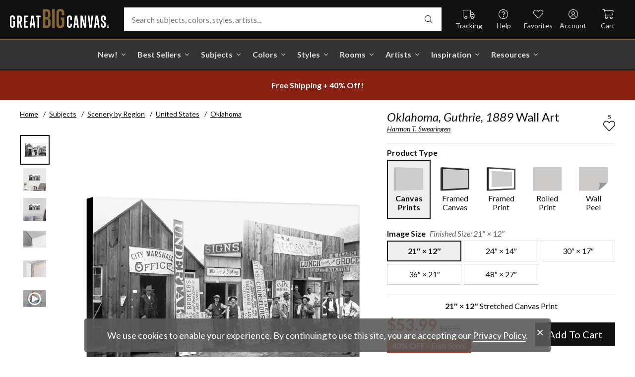

--- FILE ---
content_type: text/html; charset=utf-8
request_url: https://www.greatbigcanvas.com/view/oklahoma-guthrie-1889,2410856/
body_size: 31104
content:
<!DOCTYPE html>

<html lang="en">
<head>
	<meta charset="utf-8" />
	<meta name="viewport" content="width=device-width, initial-scale=1.0">
	<title>Oklahoma, Guthrie, 1889  | Great Big Canvas</title>
		<meta name="description" content="Oklahoma, Guthrie, 1889. Buildings On Harrison Avenue In Guthrie, Oklahoma. Left To Right, City Marshal&#39;s Office, Walker and Mccoy Sign Company, Douglass and Clar..." />
			<link rel="canonical" href="https://www.greatbigcanvas.com/view/oklahoma-guthrie-1889,2410856/" />
		<meta property="og:site_name" content="Great Big Canvas" />
	<meta property="og:type" content="product" />
	<meta property="og:title" content="Oklahoma, Guthrie, 1889" />
	<meta property="og:description" content="Oklahoma, Guthrie, 1889. Buildings On Harrison Avenue In Guthrie, Oklahoma. Left To Right, City Marshal&#39;s Office, Walker and Mccoy Sign Company, Douglass and Clark Lunch Room And Grocery. Photographed By Harmon T. Swearingen, 1889." />
	<meta property="og:image" content="https://static.greatbigcanvas.com/images/singlecanvas_thick_none/the-granger-collection/oklahoma-guthrie-1889,2410856.jpg?max=800" />
	<meta property="og:price:amount" content="53.99" />
	<meta property="og:price:standard_amount" content="89.99" />
	<meta property="og:price:currency" content="USD" />
	<meta name="msvalidate.01" content="A98EA7A16980C1D1001043A13C813A21" />
	<meta name="google-site-verification" content="_tEyI0G3BR5TT-O7Rq0iIT0aZ8YA4CZhg3y08Ovg5lM" />
	<meta name="google-site-verification" content="fSjZs3hxuidH1HGVQEt06fjTjOuy_aNHnuLQBMAiFCY" />
	<meta name="y_key" content="902293d5c51222bd" />
	<script>
		(function () {
			window.gbcConfig = {
				debug: false,
				cmsRoot: 'https://static.greatbigcanvas.com/cms/'
			};
			window.vueData = {};
			window.dataLayer = [{"Debug":false,"GA4MeasurementId":"G-4LQMZDT18F","CustomerID":null,"SignedIn":false,"CustomerEmail":null,"CustomerFirstName":null,"CustomerLastName":null,"CartUrl":null}];
			window.gbcTestCommandQueue = [];
			window.gbcTest = function (command, data) {
				window.gbcTestCommandQueue.push({ command, data });
			};
		})();
	</script>
	
		
	
		<script>window.gbcConfig.useGtm = true;</script>
		<script>(function (w, d, s, l, i) { w[l] = w[l] || []; w[l].push({ 'gtm.start': new Date().getTime(), event: 'gtm.js' }); var f = d.getElementsByTagName(s)[0], j = d.createElement(s), dl = l != 'dataLayer' ? '&l=' + l : ''; j.async = true; j.src = 'https://www.googletagmanager.com/gtm.js?id=' + i + dl; f.parentNode.insertBefore(j, f); })(window, document, 'script', 'dataLayer', 'GTM-M2F5KXL');</script>
	<link rel="preconnect" href="https://fonts.gstatic.com/" crossorigin>
	<link rel="stylesheet" href="https://fonts.googleapis.com/css2?family=Lato:ital,wght@0,400;0,700;1,400;1,700&family=Marcellus&display=swap" media="print" onload="this.media='all'">
	<link rel="stylesheet" href="/content/font-awesome/css/all.min.css?v=882205407" media="print" onload="this.media='all'">
	<link rel="preload" href="/content/font-awesome/webfonts/fa-solid-900.woff2?v=882205407" as="font" type="font/woff2" crossorigin />
	<link rel="preload" href="/content/font-awesome/webfonts/fa-light-300.woff2?v=882205407" as="font" type="font/woff2" crossorigin />
	<link rel="preload" href="/content/font-awesome/webfonts/fa-brands-400.woff2?v=882205407" as="font" type="font/woff2" crossorigin />
	<link rel="preload" href="https://static.greatbigcanvas.com/images/singlecanvas_thick_none/the-granger-collection/oklahoma-guthrie-1889,2410856.jpg" as="image"/>
	<link href="/dist/utility.styles.bundle.f5e09996413313c5dd56.css" rel="stylesheet"/>
<link href="/dist/app.styles.bundle.b70f624702a0da0b56a9.css" rel="stylesheet"/>

	
	
		
	<script type="application/ld+json">{
  "@context": "https://schema.org/",
  "@type": "Product",
  "name": "Oklahoma, Guthrie, 1889 Stretched Canvas Print",
  "image": [
    "https://static.greatbigcanvas.com/images/singlecanvas_thick_none/the-granger-collection/oklahoma-guthrie-1889,2410856.jpg?max=500"
  ],
  "description": "Oklahoma, Guthrie, 1889. Buildings On Harrison Avenue In Guthrie, Oklahoma. Left To Right, City Marshal's Office, Walker and Mccoy Sign Company, Douglass and Clark Lunch Room And Grocery. Photographed By Harmon T. Swearingen, 1889.",
  "sku": "2410856",
  "mpn": "2410856_1_21x12",
  "brand": {
    "@type": "Brand",
    "name": "Great Big Canvas"
  },
  "offers": {
    "@type": "Offer",
    "url": "https://www.greatbigcanvas.com/view/oklahoma-guthrie-1889,2410856/",
    "priceCurrency": "USD",
    "price": "53.99",
    "priceValidUntil": "2026-03-25",
    "itemCondition": "https://schema.org/NewCondition",
    "availability": "https://schema.org/InStock",
    "seller": {
      "@type": "Organization",
      "name": "Great Big Canvas"
    }
  }
}</script>
	<script type="application/ld+json">{
  "@context": "https://schema.org/",
  "@type": "BreadcrumbList",
  "itemListElement": [
    {
      "@type": "ListItem",
      "position": 1,
      "name": "Home",
      "item": "https://www.greatbigcanvas.com/"
    },
    {
      "@type": "ListItem",
      "position": 2,
      "name": "Subjects",
      "item": "https://www.greatbigcanvas.com/subjects/"
    },
    {
      "@type": "ListItem",
      "position": 3,
      "name": "Scenery by Region",
      "item": "https://www.greatbigcanvas.com/category/scenery-by-region/"
    },
    {
      "@type": "ListItem",
      "position": 4,
      "name": "United States",
      "item": "https://www.greatbigcanvas.com/category/scenery-by-region/united-states/"
    },
    {
      "@type": "ListItem",
      "position": 5,
      "name": "Oklahoma",
      "item": "https://www.greatbigcanvas.com/category/scenery-by-region/united-states/oklahoma/"
    }
  ]
}</script>

	
</head>
<body class="collapse-search with-new-breadcrumbs">
	
	<noscript><iframe src="https://www.googletagmanager.com/ns.html?id=GTM-M2F5KXL" height="0" width="0" style="display:none;visibility:hidden"></iframe></noscript>
	<header class="sr" aria-label="Accessibility">
		<section><a href="#main-content">Skip Menu. Navigate to content in this page</a></section>
		<section><a href="/help/accessibility/">Accessibility Assistance, opens A D A page</a></section>
	</header>
	<div id="gbc-app">
		
<div class="site-wrapper">
<div class="header-wrapper">
	<div class="top">
		<header class="main">
			<div class="menu critical icon" aria-label="main menu"><i class="fal fa-bars"></i></div>
			<div class="icon d-lg-none">	<a href="/my-favorites/" aria-label="my favorites"><i class="fal fa-heart"></i></a></div>
			<a class="logo" href="/" data-nav-track="logo">
				<img class="d-print-none" src="/content/images/gbc-logo.svg" alt="Great Big Canvas Logo" />
				<img class="d-none d-print-block" src="/content/images/gbc-logo-black.svg" alt="Great Big Canvas Logo" />
			</a>
			<div class="search">
				<gbc-autosuggest class="inverted" input-class="fluid" icon="fal fa-search"></gbc-autosuggest>
			</div>
			<div class="icon d-lg-none">
				<gbc-header-search-icon></gbc-header-search-icon>
			</div>
<div class="truck icon d-none d-lg-block">
	<a href="/help/track/" data-nav-track="main-courtesy">
		<i class="fal fa-truck" aria-hidden="true"></i>
		<span>Tracking</span>
	</a>
</div>
<div class="help icon d-none d-lg-block">
	<gbc-ddl :nav-item-model="{&quot;Text&quot;:&quot;Help&quot;,&quot;Note&quot;:null,&quot;Url&quot;:&quot;/help/&quot;,&quot;Icon&quot;:&quot;question-circle&quot;,&quot;ImageUrl&quot;:null,&quot;AltText&quot;:null,&quot;IsActive&quot;:false,&quot;IsTopLevel&quot;:true,&quot;ShowShopAllLink&quot;:false,&quot;Items&quot;:[{&quot;Text&quot;:&quot;Track Your Order&quot;,&quot;Note&quot;:null,&quot;Url&quot;:&quot;/help/track/&quot;,&quot;Icon&quot;:&quot;truck&quot;,&quot;ImageUrl&quot;:null,&quot;AltText&quot;:null,&quot;IsActive&quot;:false,&quot;IsTopLevel&quot;:false,&quot;ShowShopAllLink&quot;:false,&quot;Items&quot;:[],&quot;Layout&quot;:0,&quot;IsExternal&quot;:false,&quot;Target&quot;:null,&quot;Rel&quot;:null,&quot;ClassName&quot;:&quot;track-your-order&quot;,&quot;LayoutClassName&quot;:&quot;undefined-layout&quot;},{&quot;Text&quot;:&quot;Contact Us&quot;,&quot;Note&quot;:null,&quot;Url&quot;:&quot;/help/contact-us/&quot;,&quot;Icon&quot;:&quot;envelope&quot;,&quot;ImageUrl&quot;:null,&quot;AltText&quot;:null,&quot;IsActive&quot;:false,&quot;IsTopLevel&quot;:false,&quot;ShowShopAllLink&quot;:false,&quot;Items&quot;:[],&quot;Layout&quot;:0,&quot;IsExternal&quot;:false,&quot;Target&quot;:null,&quot;Rel&quot;:null,&quot;ClassName&quot;:&quot;contact-us&quot;,&quot;LayoutClassName&quot;:&quot;undefined-layout&quot;},{&quot;Text&quot;:&quot;Live Chat&quot;,&quot;Note&quot;:null,&quot;Url&quot;:&quot;javascript:window.activateLiveChat();&quot;,&quot;Icon&quot;:&quot;comments&quot;,&quot;ImageUrl&quot;:null,&quot;AltText&quot;:null,&quot;IsActive&quot;:false,&quot;IsTopLevel&quot;:false,&quot;ShowShopAllLink&quot;:false,&quot;Items&quot;:[],&quot;Layout&quot;:0,&quot;IsExternal&quot;:false,&quot;Target&quot;:null,&quot;Rel&quot;:null,&quot;ClassName&quot;:&quot;live-chat&quot;,&quot;LayoutClassName&quot;:&quot;undefined-layout&quot;},{&quot;Text&quot;:&quot;Privacy Policy&quot;,&quot;Note&quot;:null,&quot;Url&quot;:&quot;/help/privacy-policy/&quot;,&quot;Icon&quot;:&quot;key&quot;,&quot;ImageUrl&quot;:null,&quot;AltText&quot;:null,&quot;IsActive&quot;:false,&quot;IsTopLevel&quot;:false,&quot;ShowShopAllLink&quot;:false,&quot;Items&quot;:[],&quot;Layout&quot;:0,&quot;IsExternal&quot;:false,&quot;Target&quot;:null,&quot;Rel&quot;:null,&quot;ClassName&quot;:&quot;privacy-policy&quot;,&quot;LayoutClassName&quot;:&quot;undefined-layout&quot;},{&quot;Text&quot;:&quot;Terms of Service&quot;,&quot;Note&quot;:null,&quot;Url&quot;:&quot;/help/terms-of-service/&quot;,&quot;Icon&quot;:&quot;file-alt&quot;,&quot;ImageUrl&quot;:null,&quot;AltText&quot;:null,&quot;IsActive&quot;:false,&quot;IsTopLevel&quot;:false,&quot;ShowShopAllLink&quot;:false,&quot;Items&quot;:[],&quot;Layout&quot;:0,&quot;IsExternal&quot;:false,&quot;Target&quot;:null,&quot;Rel&quot;:null,&quot;ClassName&quot;:&quot;terms-of-service&quot;,&quot;LayoutClassName&quot;:&quot;undefined-layout&quot;},{&quot;Text&quot;:&quot;Cookie Policy&quot;,&quot;Note&quot;:null,&quot;Url&quot;:&quot;/help/cookie-policy/&quot;,&quot;Icon&quot;:&quot;cookie-bite&quot;,&quot;ImageUrl&quot;:null,&quot;AltText&quot;:null,&quot;IsActive&quot;:false,&quot;IsTopLevel&quot;:false,&quot;ShowShopAllLink&quot;:false,&quot;Items&quot;:[],&quot;Layout&quot;:0,&quot;IsExternal&quot;:false,&quot;Target&quot;:null,&quot;Rel&quot;:null,&quot;ClassName&quot;:&quot;cookie-policy&quot;,&quot;LayoutClassName&quot;:&quot;undefined-layout&quot;},{&quot;Text&quot;:&quot;Return Policy&quot;,&quot;Note&quot;:null,&quot;Url&quot;:&quot;/help/return-policy/&quot;,&quot;Icon&quot;:&quot;history&quot;,&quot;ImageUrl&quot;:null,&quot;AltText&quot;:null,&quot;IsActive&quot;:false,&quot;IsTopLevel&quot;:false,&quot;ShowShopAllLink&quot;:false,&quot;Items&quot;:[],&quot;Layout&quot;:0,&quot;IsExternal&quot;:false,&quot;Target&quot;:null,&quot;Rel&quot;:null,&quot;ClassName&quot;:&quot;return-policy&quot;,&quot;LayoutClassName&quot;:&quot;undefined-layout&quot;}],&quot;Layout&quot;:0,&quot;IsExternal&quot;:false,&quot;Target&quot;:null,&quot;Rel&quot;:null,&quot;ClassName&quot;:&quot;help&quot;,&quot;LayoutClassName&quot;:&quot;undefined-layout&quot;}" :reverse="true" class="courtesy" nav-track="main-courtesy"></gbc-ddl>
</div>
<div class="gallery icon d-none d-lg-block">
	<a href="/my-favorites/" data-nav-track="main-courtesy">
		<i class="fal fa-heart" aria-hidden="true"></i>
		<span>Favorites</span>
	</a>
</div>
<div class="account icon d-none d-lg-block">
	<gbc-ddl :nav-item-model="{&quot;Text&quot;:&quot;Account&quot;,&quot;Note&quot;:null,&quot;Url&quot;:&quot;https://www.greatbigcanvas.com/my-account/sign-in/&quot;,&quot;Icon&quot;:&quot;user-circle&quot;,&quot;ImageUrl&quot;:null,&quot;AltText&quot;:null,&quot;IsActive&quot;:false,&quot;IsTopLevel&quot;:false,&quot;ShowShopAllLink&quot;:false,&quot;Items&quot;:[{&quot;Text&quot;:&quot;Sign In&quot;,&quot;Note&quot;:null,&quot;Url&quot;:&quot;/my-account/sign-in/&quot;,&quot;Icon&quot;:null,&quot;ImageUrl&quot;:null,&quot;AltText&quot;:null,&quot;IsActive&quot;:false,&quot;IsTopLevel&quot;:false,&quot;ShowShopAllLink&quot;:false,&quot;Items&quot;:null,&quot;Layout&quot;:0,&quot;IsExternal&quot;:false,&quot;Target&quot;:null,&quot;Rel&quot;:null,&quot;ClassName&quot;:&quot;sign-in&quot;,&quot;LayoutClassName&quot;:&quot;undefined-layout&quot;},{&quot;Text&quot;:&quot;Register&quot;,&quot;Note&quot;:null,&quot;Url&quot;:&quot;/my-account/register/&quot;,&quot;Icon&quot;:null,&quot;ImageUrl&quot;:null,&quot;AltText&quot;:null,&quot;IsActive&quot;:false,&quot;IsTopLevel&quot;:false,&quot;ShowShopAllLink&quot;:false,&quot;Items&quot;:null,&quot;Layout&quot;:0,&quot;IsExternal&quot;:false,&quot;Target&quot;:null,&quot;Rel&quot;:null,&quot;ClassName&quot;:&quot;register&quot;,&quot;LayoutClassName&quot;:&quot;undefined-layout&quot;}],&quot;Layout&quot;:0,&quot;IsExternal&quot;:true,&quot;Target&quot;:&quot;_blank&quot;,&quot;Rel&quot;:&quot;noopener&quot;,&quot;ClassName&quot;:&quot;account&quot;,&quot;LayoutClassName&quot;:&quot;undefined-layout&quot;}" :reverse="true" class="courtesy">
		<template #heading>
		</template>
	</gbc-ddl>
</div>
<div class="cart critical icon">
	<a href="/cart/"data-nav-track="main-courtesy">
		<i class="fal fa-shopping-cart" aria-hidden="true"></i>
		<span>Cart</span>
<gbc-cart-indicator :initial-count="0"></gbc-cart-indicator>
	</a>
</div>
		</header>
	</div>

<nav class="main">
	<div class="scroll-area">
		<ul class="courtesy-nav">
			<li><a href="/my-account/account-information/" data-nav-track="main-courtesy"><i class="fal fa-user-circle"></i> My Account</a></li>
			<li><a href="/help/track/" data-nav-track="main-courtesy"><i class="fal fa-truck"></i> Track My Order</a></li>
			<li><a href="/my-favorites/" data-nav-track="main-courtesy"><i class="fal fa-heart"></i> My Favorites</a></li>
			<li><a href="/help/" data-nav-track="main-courtesy"><i class="fal fa-question-circle"></i> Help / Contact Us</a></li>
		</ul>
		<div class="primary">
				<div class="group-header text-layout">Shop By Pages</div>
				<ul>
						<li class="top-level item-new with-ddl text-layout">
							<div class="tab">
									<a class="link top-level" href="/category/all/?sort=age-asc" data-nav-track="main-top-item" data-nav-skip-mobile="true">New!</a>
							</div>
								<div class="ddl">
										<ul class="groups">
												<li class="item-only-found-here text-layout">
													<div class="group-header">
																	Only Found Here

													</div>
													<ul class="items">
															<li class="featured-layout">			<a href="/category/all/?exclusive=true&amp;sort=age-asc" data-nav-track="main-ddl-item-new">
				<img class="lazyload" data-src="https://static.greatbigcanvas.com/nav-items/1abf3cbc-37a8-4690-9c7b-fd410bd4264c.jpg?max=300" alt="" aria-hidden="true" />
				New Exclusives
			</a>
</li>
													</ul>
												</li>
												<li class="item-new-concepts text-layout">
													<div class="group-header">
																	New Concepts

													</div>
													<ul class="items">
															<li class="featured-layout">			<a href="/category/abstract-art/?sort=age-asc" data-nav-track="main-ddl-item-new">
				<img class="lazyload" data-src="https://static.greatbigcanvas.com/nav-items/daaf4e92-23e7-437d-919e-6a036e74b915.jpg?max=300" alt="" aria-hidden="true" />
				New Abstracts
			</a>
</li>
													</ul>
												</li>
												<li class="item-fresh-blooms text-layout">
													<div class="group-header">
																	Fresh Blooms

													</div>
													<ul class="items">
															<li class="featured-layout">			<a href="/category/florals/?sort=age-asc" data-nav-track="main-ddl-item-new">
				<img class="lazyload" data-src="https://static.greatbigcanvas.com/nav-items/dca31212-c423-4e66-8562-7e59426d951d.jpg?max=300" alt="" aria-hidden="true" />
				New Floral Art
			</a>
</li>
													</ul>
												</li>
												<li class="item-just-released text-layout">
													<div class="group-header">
																	Just Released

													</div>
													<ul class="items">
															<li class="featured-layout">			<a href="/category/photography/?sort=age-asc" data-nav-track="main-ddl-item-new">
				<img class="lazyload" data-src="https://static.greatbigcanvas.com/nav-items/3a06f444-a551-42a7-994e-0e83cf7cf31f.jpg?max=300" alt="" aria-hidden="true" />
				New Photography
			</a>
</li>
													</ul>
												</li>
										</ul>
																			<div class="shop-all">
											<a href="/category/all/?sort=age-asc" data-nav-track="main-ddl-shop-all">Shop All New!</a>
										</div>
								</div>
						</li>
						<li class="top-level item-best-sellers with-ddl text-layout">
							<div class="tab">
									<a class="link top-level" href="/best-sellers/" data-nav-track="main-top-item" data-nav-skip-mobile="true">Best Sellers</a>
							</div>
								<div class="ddl">
										<ul class="groups">
												<li class="item-featured-subject text-layout">
													<div class="group-header">
																	Featured Subject

													</div>
													<ul class="items">
															<li class="featured-layout">			<a href="/category/wildlife/" data-nav-track="main-ddl-item-best-sellers">
				<img class="lazyload" data-src="https://static.greatbigcanvas.com/nav-items/8810d2d2-d618-446b-b69b-2f2e70c4eb18.jpg?max=300" alt="" aria-hidden="true" />
				Wildlife Art
			</a>
</li>
													</ul>
												</li>
												<li class="item-best-selling-subjects text-layout">
													<div class="group-header">
																	Best Selling Subjects

													</div>
													<ul class="items">
															<li class="large-image-layout">			<a href="/category/florals/" data-nav-track="main-ddl-item-best-sellers">
				<img class="lazyload" data-src="https://static.greatbigcanvas.com/nav-items/843a68ff-1246-428f-a301-6af5ec7154ed.jpg?max=100" alt="" aria-hidden="true" />
				Florals
			</a>
</li>
															<li class="large-image-layout">			<a href="/category/cityscapes/" data-nav-track="main-ddl-item-best-sellers">
				<img class="lazyload" data-src="https://static.greatbigcanvas.com/nav-items/4b7eb354-1bba-4fb4-a199-cb5f3a530ccf.jpg?max=100" alt="" aria-hidden="true" />
				Cityscapes
			</a>
</li>
															<li class="large-image-layout">			<a href="/category/landscapes/" data-nav-track="main-ddl-item-best-sellers">
				<img class="lazyload" data-src="https://static.greatbigcanvas.com/nav-items/7b86bf5e-41c8-46c2-b7f4-a7ac94bdf399.jpg?max=100" alt="" aria-hidden="true" />
				Landscapes
			</a>
</li>
															<li class="large-image-layout">			<a href="/category/music-movies-and-tv/" data-nav-track="main-ddl-item-best-sellers">
				<img class="lazyload" data-src="https://static.greatbigcanvas.com/nav-items/488197b5-06fe-4025-9dce-699335b6b1c5.jpg?max=100" alt="" aria-hidden="true" />
				Music, Movies and TV
			</a>
</li>
													</ul>
												</li>
												<li class="item-best-selling-styles text-layout">
													<div class="group-header">
																	Best Selling Styles

													</div>
													<ul class="items">
															<li class="small-image-layout">			<a href="/category/fine-art-photography/" data-nav-track="main-ddl-item-best-sellers">
				<img class="lazyload" data-src="https://static.greatbigcanvas.com/nav-items/8359b041-88fa-4162-8344-788d320fc684.jpg?max=100" alt="" aria-hidden="true" />
				Fine Art Photography
			</a>
</li>
															<li class="small-image-layout">			<a href="/category/contemporary-art/" data-nav-track="main-ddl-item-best-sellers">
				<img class="lazyload" data-src="https://static.greatbigcanvas.com/nav-items/615fad55-cdfc-4065-becc-36d9a80e37fa.jpg?max=100" alt="" aria-hidden="true" />
				Contemporary Art
			</a>
</li>
															<li class="small-image-layout">			<a href="/category/vintage-art/" data-nav-track="main-ddl-item-best-sellers">
				<img class="lazyload" data-src="https://static.greatbigcanvas.com/nav-items/1ca5f310-4c12-496d-b83e-0c4398e5432c.jpg?max=100" alt="" aria-hidden="true" />
				Vintage Art
			</a>
</li>
															<li class="small-image-layout">			<a href="/category/abstract/" data-nav-track="main-ddl-item-best-sellers">
				<img class="lazyload" data-src="https://static.greatbigcanvas.com/nav-items/4470515d-2413-4adf-b116-6a4e9708332b.jpg?max=100" alt="" aria-hidden="true" />
				Abstract Art
			</a>
</li>
															<li class="small-image-layout">			<a href="/category/classic-art/" data-nav-track="main-ddl-item-best-sellers">
				<img class="lazyload" data-src="https://static.greatbigcanvas.com/nav-items/862b27b1-8378-4820-93ff-957064d73df1.jpg?max=100" alt="" aria-hidden="true" />
				Classic Art
			</a>
</li>
															<li class="small-image-layout">			<a href="/category/people/portraits/" data-nav-track="main-ddl-item-best-sellers">
				<img class="lazyload" data-src="https://static.greatbigcanvas.com/nav-items/1bd3c574-3f52-4e77-ab97-9271b1d5c485.jpg?max=100" alt="" aria-hidden="true" />
				Portraits
			</a>
</li>
													</ul>
												</li>
												<li class="item-best-selling-artists text-layout">
													<div class="group-header">
																	Best Selling Artists

													</div>
													<ul class="items">
															<li class="text-layout">			<a href="/category/art-treechild/?sort=age-asc" data-nav-track="main-ddl-item-best-sellers">Treechild Art</a>
</li>
															<li class="text-layout">			<a href="/category/hopper-edward/" data-nav-track="main-ddl-item-best-sellers">Edward Hopper</a>
</li>
															<li class="text-layout">			<a href="/category/winget-susan/" data-nav-track="main-ddl-item-best-sellers">Susan Winget</a>
</li>
															<li class="text-layout">			<a href="/category/vest-chris/" data-nav-track="main-ddl-item-best-sellers">Chris Vest</a>
</li>
															<li class="text-layout">			<a href="/category/sanchez-nevado-mario/" data-nav-track="main-ddl-item-best-sellers">Mario Sanchez Nevado</a>
</li>
															<li class="text-layout">			<a href="/category/otoole-tim/" data-nav-track="main-ddl-item-best-sellers">Tim O&#39;Toole</a>
</li>
															<li class="text-layout">			<a href="/category/harper-ethan/?sort=age-asc" data-nav-track="main-ddl-item-best-sellers">Ethan Harper</a>
</li>
															<li class="text-layout">			<a href="/category/vess-june-erica/?sort=age-asc" data-nav-track="main-ddl-item-best-sellers">June Erica Vess</a>
</li>
													</ul>
												</li>
										</ul>
																	</div>
						</li>
						<li class="top-level item-subjects with-ddl text-layout">
							<div class="tab">
									<a class="link top-level" href="/subjects/" data-nav-track="main-top-item" data-nav-skip-mobile="true">Subjects</a>
							</div>
								<div class="ddl">
										<ul class="groups">
												<li class="item-popular-subject text-layout">
													<div class="group-header">
																	Popular Subject

													</div>
													<ul class="items">
															<li class="featured-layout">			<a href="/category/wildlife/horse/" data-nav-track="main-ddl-item-subjects">
				<img class="lazyload" data-src="https://static.greatbigcanvas.com/nav-items/ec2fc80a-8395-4534-8930-888e035c6173.jpg?max=300" alt="" aria-hidden="true" />
				Horses
			</a>
</li>
													</ul>
												</li>
												<li class="item-landscape--seascapes text-layout">
													<div class="group-header">
																	Landscape &amp; Seascapes

													</div>
													<ul class="items">
															<li class="small-image-layout">			<a href="/category/landscapes/beaches/" data-nav-track="main-ddl-item-subjects">
				<img class="lazyload" data-src="https://static.greatbigcanvas.com/nav-items/d9eb021f-006f-4cac-9469-c8463e2c92fa.jpg?max=100" alt="" aria-hidden="true" />
				Beaches
			</a>
</li>
															<li class="small-image-layout">			<a href="/category/landscapes/countryside/" data-nav-track="main-ddl-item-subjects">
				<img class="lazyload" data-src="https://static.greatbigcanvas.com/nav-items/7901e4da-3999-49b0-9ba5-63ca35f8f575.jpg?max=100" alt="" aria-hidden="true" />
				Countryside
			</a>
</li>
															<li class="small-image-layout">			<a href="/category/landscapes/lake/" data-nav-track="main-ddl-item-subjects">
				<img class="lazyload" data-src="https://static.greatbigcanvas.com/nav-items/6192c357-b8f4-469b-9c97-a56299dd3c5c.jpg?max=100" alt="" aria-hidden="true" />
				Lakes
			</a>
</li>
															<li class="small-image-layout">			<a href="/category/landscapes/trees/forest/" data-nav-track="main-ddl-item-subjects">
				<img class="lazyload" data-src="https://static.greatbigcanvas.com/nav-items/7f994205-b626-44e3-b534-6ba1d65e18f7.jpg?max=100" alt="" aria-hidden="true" />
				Forests
			</a>
</li>
															<li class="small-image-layout">			<a href="/category/landscapes/garden/" data-nav-track="main-ddl-item-subjects">
				<img class="lazyload" data-src="https://static.greatbigcanvas.com/nav-items/2d0549ae-bd32-4c36-84a6-df6bed3a7b8c.jpg?max=100" alt="" aria-hidden="true" />
				Gardens
			</a>
</li>
															<li class="small-image-layout">			<a href="/category/landscapes/lighthouse/" data-nav-track="main-ddl-item-subjects">
				<img class="lazyload" data-src="https://static.greatbigcanvas.com/nav-items/722768f9-cce6-43a3-9bef-001c89a41458.jpg?max=100" alt="" aria-hidden="true" />
				Lighthouses
			</a>
</li>
															<li class="small-image-layout">			<a href="/category/landscapes/skyscapes/" data-nav-track="main-ddl-item-subjects">
				<img class="lazyload" data-src="https://static.greatbigcanvas.com/nav-items/d34ad15b-cad4-40d2-aa29-cb154106235d.jpg?max=100" alt="" aria-hidden="true" />
				Skyscapes
			</a>
</li>
													</ul>
												</li>
												<li class="item-florals--botanicals text-layout">
													<div class="group-header">
																	Florals &amp; Botanicals

													</div>
													<ul class="items">
															<li class="small-image-layout">			<a href="/category/florals/wildflowers/" data-nav-track="main-ddl-item-subjects">
				<img class="lazyload" data-src="https://static.greatbigcanvas.com/nav-items/309ca759-443d-450e-b6dd-dbd340d03721.jpg?max=100" alt="" aria-hidden="true" />
				Wildflowers
			</a>
</li>
															<li class="small-image-layout">			<a href="/category/florals/ferns/" data-nav-track="main-ddl-item-subjects">
				<img class="lazyload" data-src="https://static.greatbigcanvas.com/nav-items/cf053f92-b350-4354-ab20-15e2e1d07f21.jpg?max=100" alt="" aria-hidden="true" />
				Ferns
			</a>
</li>
															<li class="small-image-layout">			<a href="/category/florals/magnolia/" data-nav-track="main-ddl-item-subjects">
				<img class="lazyload" data-src="https://static.greatbigcanvas.com/nav-items/b43057a7-66d9-4c45-abaa-df4a27cd90bf.jpg?max=100" alt="" aria-hidden="true" />
				Magnolias
			</a>
</li>
															<li class="small-image-layout">			<a href="/category/florals/eucalyptus/" data-nav-track="main-ddl-item-subjects">
				<img class="lazyload" data-src="https://static.greatbigcanvas.com/nav-items/2aeadb47-238e-4c9c-b427-357ba0e9344a.jpg?max=100" alt="" aria-hidden="true" />
				Eucalyptus
			</a>
</li>
															<li class="small-image-layout">			<a href="/category/florals/dahlia/" data-nav-track="main-ddl-item-subjects">
				<img class="lazyload" data-src="https://static.greatbigcanvas.com/nav-items/4cedc06b-1e97-442c-86a1-4bc8a6345060.jpg?max=100" alt="" aria-hidden="true" />
				Dahlias
			</a>
</li>
															<li class="small-image-layout">			<a href="/category/florals/tulip/?sort=age-asc" data-nav-track="main-ddl-item-subjects">
				<img class="lazyload" data-src="https://static.greatbigcanvas.com/nav-items/9847c524-8166-4798-8b4d-6ffa99131434.jpg?max=100" alt="" aria-hidden="true" />
				Tulips
			</a>
</li>
															<li class="small-image-layout">			<a href="/category/florals/dogwood/" data-nav-track="main-ddl-item-subjects">
				<img class="lazyload" data-src="https://static.greatbigcanvas.com/nav-items/e4aa355b-56cf-4743-a114-10e66a3251fb.jpg?max=100" alt="" aria-hidden="true" />
				Dogwoods
			</a>
</li>
													</ul>
												</li>
												<li class="item-animals--wildlife text-layout">
													<div class="group-header">
																	Animals &amp; Wildlife

													</div>
													<ul class="items">
															<li class="small-image-layout">			<a href="/category/wildlife/insect-and-arachnid/butterfly/" data-nav-track="main-ddl-item-subjects">
				<img class="lazyload" data-src="https://static.greatbigcanvas.com/nav-items/9e3d224e-0312-4f65-abda-e56050f74c82.jpg?max=100" alt="" aria-hidden="true" />
				Butterflies
			</a>
</li>
															<li class="small-image-layout">			<a href="/category/wildlife/deer/" data-nav-track="main-ddl-item-subjects">
				<img class="lazyload" data-src="https://static.greatbigcanvas.com/nav-items/5418ebb6-709c-4f1e-ae74-cd70d79f424b.jpg?max=100" alt="" aria-hidden="true" />
				Deer
			</a>
</li>
															<li class="small-image-layout">			<a href="/category/wildlife/bear/" data-nav-track="main-ddl-item-subjects">
				<img class="lazyload" data-src="https://static.greatbigcanvas.com/nav-items/f79cc10f-8176-4f29-9026-1fdc263fa184.jpg?max=100" alt="" aria-hidden="true" />
				Bears
			</a>
</li>
															<li class="small-image-layout">			<a href="/category/wildlife/cow/" data-nav-track="main-ddl-item-subjects">
				<img class="lazyload" data-src="https://static.greatbigcanvas.com/nav-items/a80e6d60-974a-4186-af24-4bff1a9141b0.jpg?max=100" alt="" aria-hidden="true" />
				Cows
			</a>
</li>
															<li class="small-image-layout">			<a href="/category/wildlife/cat/" data-nav-track="main-ddl-item-subjects">
				<img class="lazyload" data-src="https://static.greatbigcanvas.com/nav-items/62d8a1ff-c868-4436-9bfb-b94b9518bef3.jpg?max=100" alt="" aria-hidden="true" />
				Cats
			</a>
</li>
															<li class="small-image-layout">			<a href="/category/wildlife/dog/" data-nav-track="main-ddl-item-subjects">
				<img class="lazyload" data-src="https://static.greatbigcanvas.com/nav-items/9e7cc126-0f18-4efa-85a4-7f606ba8103f.jpg?max=100" alt="" aria-hidden="true" />
				Dogs
			</a>
</li>
															<li class="small-image-layout">			<a href="/category/wildlife/bison-and-buffalo/" data-nav-track="main-ddl-item-subjects">
				<img class="lazyload" data-src="https://static.greatbigcanvas.com/nav-items/bd330941-268e-4b09-a42f-668392762160.jpg?max=100" alt="" aria-hidden="true" />
				Bison and Buffalo
			</a>
</li>
													</ul>
												</li>
										</ul>
																			<div class="shop-all">
											<a href="/subjects/" data-nav-track="main-ddl-shop-all">Shop All Subjects</a>
										</div>
								</div>
						</li>
						<li class="top-level item-colors with-ddl text-layout">
							<div class="tab">
									<a class="link top-level" href="/colors/" data-nav-track="main-top-item" data-nav-skip-mobile="true">Colors</a>
							</div>
								<div class="ddl">
										<ul class="groups">
												<li class="item-featured-curation text-layout">
													<div class="group-header">
																	Featured Curation

													</div>
													<ul class="items">
															<li class="featured-layout">			<a href="/category/color-palettes/taupe-linen-and-grey/" data-nav-track="main-ddl-item-colors">
				<img class="lazyload" data-src="https://static.greatbigcanvas.com/nav-items/ab6dc916-b459-4276-bdef-3941815cb783.jpg?max=300" alt="" aria-hidden="true" />
				Taupe, Linen, &amp; Grey
			</a>
</li>
													</ul>
												</li>
												<li class="item-trending text-layout">
													<div class="group-header">
																	Trending

													</div>
													<ul class="items">
															<li class="large-image-layout">			<a href="/category/black-and-white-wall-art/white/?sort=age-asc" data-nav-track="main-ddl-item-colors">
				<img class="lazyload" data-src="https://static.greatbigcanvas.com/nav-items/1f4c6c96-610c-4001-967b-d99cbab5f045.jpg?max=100" alt="" aria-hidden="true" />
				White
			</a>
</li>
															<li class="large-image-layout">			<a href="/category/brown-wall-art/truffle/" data-nav-track="main-ddl-item-colors">
				<img class="lazyload" data-src="https://static.greatbigcanvas.com/nav-items/3c0a19f5-9fc9-47d0-b798-5ab0ab0e06be.jpg?max=100" alt="" aria-hidden="true" />
				Truffle Brown
			</a>
</li>
															<li class="large-image-layout">			<a href="/category/color-palettes/matcha/" data-nav-track="main-ddl-item-colors">
				<img class="lazyload" data-src="https://static.greatbigcanvas.com/nav-items/cb95aa32-790c-4902-9c13-d9c4118e0949.jpg?max=100" alt="" aria-hidden="true" />
				Matcha
			</a>
</li>
															<li class="large-image-layout">			<a href="/category/blue-wall-art/" data-nav-track="main-ddl-item-colors">
				<img class="lazyload" data-src="https://static.greatbigcanvas.com/nav-items/ea4060b4-713b-42ba-9f45-38bcb410c541.jpg?max=100" alt="" aria-hidden="true" />
				Blue
			</a>
</li>
													</ul>
												</li>
												<li class="item-hues text-layout">
													<div class="group-header">
																	Hues

													</div>
													<ul class="items">
															<li class="small-image-layout">			<a href="/category/red-wall-art/" data-nav-track="main-ddl-item-colors">
				<img class="lazyload" data-src="https://static.greatbigcanvas.com/nav-items/10952d53-f335-4321-9c03-99c59c4ec52d.jpg?max=100" alt="" aria-hidden="true" />
				Red
			</a>
</li>
															<li class="small-image-layout">			<a href="/category/yellow-wall-art/" data-nav-track="main-ddl-item-colors">
				<img class="lazyload" data-src="https://static.greatbigcanvas.com/nav-items/721d4a46-f26f-4d77-9dd2-61b4b79aef08.jpg?max=100" alt="" aria-hidden="true" />
				Yellow
			</a>
</li>
															<li class="small-image-layout">			<a href="/category/orange-wall-art/" data-nav-track="main-ddl-item-colors">
				<img class="lazyload" data-src="https://static.greatbigcanvas.com/nav-items/7ab55ff5-afeb-4826-b79b-f2f66abed15f.jpg?max=100" alt="" aria-hidden="true" />
				Orange
			</a>
</li>
															<li class="small-image-layout">			<a href="/category/pink-wall-art/" data-nav-track="main-ddl-item-colors">
				<img class="lazyload" data-src="https://static.greatbigcanvas.com/nav-items/c292b2de-6e3d-4dac-aeae-1d77c44bcaf4.jpg?max=100" alt="" aria-hidden="true" />
				Pink
			</a>
</li>
															<li class="small-image-layout">			<a href="/category/green-wall-art/" data-nav-track="main-ddl-item-colors">
				<img class="lazyload" data-src="https://static.greatbigcanvas.com/nav-items/1c14364a-e470-434c-9052-89bf2138b45e.jpg?max=100" alt="" aria-hidden="true" />
				Green
			</a>
</li>
															<li class="small-image-layout">			<a href="/category/blue-wall-art/" data-nav-track="main-ddl-item-colors">
				<img class="lazyload" data-src="https://static.greatbigcanvas.com/nav-items/9cfaa245-3ba5-470a-8e46-68815e8c2840.jpg?max=100" alt="" aria-hidden="true" />
				Blue
			</a>
</li>
															<li class="small-image-layout">			<a href="/category/purple-wall-art/" data-nav-track="main-ddl-item-colors">
				<img class="lazyload" data-src="https://static.greatbigcanvas.com/nav-items/c594e015-3730-4406-a896-dd8d2964b971.jpg?max=100" alt="" aria-hidden="true" />
				Purple
			</a>
</li>
													</ul>
												</li>
												<li class="item-palettes text-layout">
													<div class="group-header">
																	Palettes

													</div>
													<ul class="items">
															<li class="small-image-layout">			<a href="/category/color-palettes/warm-and-cozy/" data-nav-track="main-ddl-item-colors">
				<img class="lazyload" data-src="https://static.greatbigcanvas.com/nav-items/f6311b28-3415-4354-80a2-0f928cea8722.jpg?max=100" alt="" aria-hidden="true" />
				Warm &amp; Cozy
			</a>
</li>
															<li class="small-image-layout">			<a href="/category/color-palettes/black-and-tan/" data-nav-track="main-ddl-item-colors">
				<img class="lazyload" data-src="https://static.greatbigcanvas.com/nav-items/6df52597-c217-4188-b600-40b604bf41e9.jpg?max=100" alt="" aria-hidden="true" />
				Black &amp; Tan
			</a>
</li>
															<li class="small-image-layout">			<a href="/category/metallic-wall-art/?sort=age-asc" data-nav-track="main-ddl-item-colors">
				<img class="lazyload" data-src="https://static.greatbigcanvas.com/nav-items/1003c1e9-1d9f-4d30-8631-5611dc096dfa.jpg?max=100" alt="" aria-hidden="true" />
				Metallic
			</a>
</li>
															<li class="small-image-layout">			<a href="/category/color-palettes/rust/?sort=age-asc" data-nav-track="main-ddl-item-colors">
				<img class="lazyload" data-src="https://static.greatbigcanvas.com/nav-items/0a0167dc-263e-48fc-9512-3de717f0e01b.jpg?max=100" alt="" aria-hidden="true" />
				Rust
			</a>
</li>
															<li class="small-image-layout">			<a href="/category/color-palettes/turquoise-and-teal/?sort=age-asc" data-nav-track="main-ddl-item-colors">
				<img class="lazyload" data-src="https://static.greatbigcanvas.com/nav-items/79b7c041-a3ac-47df-b9e2-e3b162e7213d.jpg?max=100" alt="" aria-hidden="true" />
				Turquoise &amp; Teal
			</a>
</li>
													</ul>
												</li>
										</ul>
																			<div class="shop-all">
											<a href="/colors/" data-nav-track="main-ddl-shop-all">Shop All Colors</a>
										</div>
								</div>
						</li>
						<li class="top-level item-styles with-ddl text-layout">
							<div class="tab">
									<a class="link top-level" href="/styles/" data-nav-track="main-top-item" data-nav-skip-mobile="true">Styles</a>
							</div>
								<div class="ddl">
										<ul class="groups">
												<li class="item-featured-style text-layout">
													<div class="group-header">
																	Featured Style

													</div>
													<ul class="items">
															<li class="featured-layout">			<a href="/category/black-and-white-portraits/" data-nav-track="main-ddl-item-styles">
				<img class="lazyload" data-src="https://static.greatbigcanvas.com/nav-items/a8ba8aba-f262-4597-a0e5-10d921cb2891.jpg?max=300" alt="" aria-hidden="true" />
				Black and White Portraits
			</a>
</li>
													</ul>
												</li>
												<li class="item-popular text-layout">
													<div class="group-header">
																	Popular

													</div>
													<ul class="items">
															<li class="large-image-layout">			<a href="/category/vintage-art/" data-nav-track="main-ddl-item-styles">
				<img class="lazyload" data-src="https://static.greatbigcanvas.com/nav-items/388833e8-1d42-446c-a19c-1bd46027fdd6.jpg?max=100" alt="" aria-hidden="true" />
				Vintage Art
			</a>
</li>
															<li class="large-image-layout">			<a href="/category/contemporary-art/" data-nav-track="main-ddl-item-styles">
				<img class="lazyload" data-src="https://static.greatbigcanvas.com/nav-items/c9dee0fb-0981-42b6-905e-f7fb59e4271b.jpg?max=100" alt="" aria-hidden="true" />
				Contemporary Art
			</a>
</li>
															<li class="large-image-layout">			<a href="/category/pop-art/" data-nav-track="main-ddl-item-styles">
				<img class="lazyload" data-src="https://static.greatbigcanvas.com/nav-items/ea22d4d1-f5ff-4257-829b-9245f6f68f8a.jpg?max=100" alt="" aria-hidden="true" />
				Pop Art
			</a>
</li>
															<li class="large-image-layout">			<a href="/category/people/figurative/?sort=age-asc" data-nav-track="main-ddl-item-styles">
				<img class="lazyload" data-src="https://static.greatbigcanvas.com/nav-items/986ede7b-f36c-42da-8d4f-3e2c5dcfe515.jpg?max=100" alt="" aria-hidden="true" />
				Figurative Art
			</a>
</li>
													</ul>
												</li>
												<li class="item-art-styles text-layout">
													<div class="group-header">
																	Art Styles

													</div>
													<ul class="items">
															<li class="small-image-layout">			<a href="/category/classic-art/classic-art-by-period/romanticism/" data-nav-track="main-ddl-item-styles">
				<img class="lazyload" data-src="https://static.greatbigcanvas.com/nav-items/31404e09-e748-482a-bc9f-cd4fc211f0bd.jpg?max=100" alt="" aria-hidden="true" />
				Romanticism
			</a>
</li>
															<li class="small-image-layout">			<a href="/category/classic-art/classic-art-by-period/modern-art/art-nouveau/" data-nav-track="main-ddl-item-styles">
				<img class="lazyload" data-src="https://static.greatbigcanvas.com/nav-items/16f0d8d0-4c9c-4b87-a355-082ce089aab0.jpg?max=100" alt="" aria-hidden="true" />
				Art Nouveau
			</a>
</li>
															<li class="small-image-layout">			<a href="/category/classic-art/classic-art-by-period/modern-art/realism/" data-nav-track="main-ddl-item-styles">
				<img class="lazyload" data-src="https://static.greatbigcanvas.com/nav-items/50f28fef-5ba9-4979-8907-59e3113b0f30.jpg?max=100" alt="" aria-hidden="true" />
				Realism
			</a>
</li>
															<li class="small-image-layout">			<a href="/category/classic-art/classic-art-by-period/modern-art/impressionism/" data-nav-track="main-ddl-item-styles">
				<img class="lazyload" data-src="https://static.greatbigcanvas.com/nav-items/500e3b40-d247-4f88-9142-f0bf9e0fe3b6.jpg?max=100" alt="" aria-hidden="true" />
				Impressionism
			</a>
</li>
															<li class="small-image-layout">			<a href="/category/classic-art/classic-art-by-period/modern-art/art-deco/" data-nav-track="main-ddl-item-styles">
				<img class="lazyload" data-src="https://static.greatbigcanvas.com/nav-items/8163690b-d4b2-4271-a6b1-3c4679a1baef.jpg?max=100" alt="" aria-hidden="true" />
				Art Deco
			</a>
</li>
															<li class="small-image-layout">			<a href="/category/classic-art/classic-art-by-period/modern-art/cubism/" data-nav-track="main-ddl-item-styles">
				<img class="lazyload" data-src="https://static.greatbigcanvas.com/nav-items/a78bcdf7-cad2-4b94-9b02-e4e769ab5d88.jpg?max=100" alt="" aria-hidden="true" />
				Cubism
			</a>
</li>
															<li class="small-image-layout">			<a href="/category/classic-art/classic-art-by-period/modern-art/" data-nav-track="main-ddl-item-styles">
				<img class="lazyload" data-src="https://static.greatbigcanvas.com/nav-items/24f4a6a4-96cc-452b-9e44-34d37024de4f.jpg?max=100" alt="" aria-hidden="true" />
				Modern Art
			</a>
</li>
													</ul>
												</li>
												<li class="item-decor-styles text-layout">
													<div class="group-header">
																	Decor Styles

													</div>
													<ul class="items">
															<li class="small-image-layout">			<a href="/category/art-by-decor-style/transitional/" data-nav-track="main-ddl-item-styles">
				<img class="lazyload" data-src="https://static.greatbigcanvas.com/nav-items/fc63ada1-5ae0-4e84-8b50-5d08737976d7.jpg?max=100" alt="" aria-hidden="true" />
				Transitional
			</a>
</li>
															<li class="small-image-layout">			<a href="/category/art-by-decor-style/bohemian/?sort=age-asc" data-nav-track="main-ddl-item-styles">
				<img class="lazyload" data-src="https://static.greatbigcanvas.com/nav-items/414b9203-91b5-413d-87df-8cf9ec8f21e0.jpg?max=100" alt="" aria-hidden="true" />
				Bohemian
			</a>
</li>
															<li class="small-image-layout">			<a href="/category/art-by-decor-style/mid-century-modern/" data-nav-track="main-ddl-item-styles">
				<img class="lazyload" data-src="https://static.greatbigcanvas.com/nav-items/8063aa48-9e53-4999-bf34-5e28cc1ee5c9.jpg?max=100" alt="" aria-hidden="true" />
				Mid-Century Modern
			</a>
</li>
															<li class="small-image-layout">			<a href="/category/art-by-decor-style/eclectic" data-nav-track="main-ddl-item-styles">
				<img class="lazyload" data-src="https://static.greatbigcanvas.com/nav-items/7179387c-f48a-451b-9f2e-9a9cdab06b68.jpg?max=100" alt="" aria-hidden="true" />
				Eclectic
			</a>
</li>
															<li class="small-image-layout">			<a href="/category/art-by-decor-style/coastal/" data-nav-track="main-ddl-item-styles">
				<img class="lazyload" data-src="https://static.greatbigcanvas.com/nav-items/8d1c2723-9361-467c-926a-471e321db2b7.jpg?max=100" alt="" aria-hidden="true" />
				Coastal
			</a>
</li>
															<li class="small-image-layout">			<a href="/category/art-by-decor-style/traditional/" data-nav-track="main-ddl-item-styles">
				<img class="lazyload" data-src="https://static.greatbigcanvas.com/nav-items/139c98f8-f4e6-44da-9113-3186dec5e5f3.jpg?max=100" alt="" aria-hidden="true" />
				Traditional
			</a>
</li>
													</ul>
												</li>
										</ul>
																			<div class="shop-all">
											<a href="/styles/" data-nav-track="main-ddl-shop-all">Shop All Styles</a>
										</div>
								</div>
						</li>
						<li class="top-level item-rooms with-ddl text-layout">
							<div class="tab">
									<a class="link top-level" href="/rooms/" data-nav-track="main-top-item" data-nav-skip-mobile="true">Rooms</a>
							</div>
								<div class="ddl">
										<ul class="groups">
												<li class="item-featured-art-by-room text-layout">
													<div class="group-header">
																	Featured Art By Room

													</div>
													<ul class="items">
															<li class="featured-layout">			<a href="/category/art-by-room/bedroom-art/" data-nav-track="main-ddl-item-rooms">
				<img class="lazyload" data-src="https://static.greatbigcanvas.com/nav-items/11de6801-2625-4f39-b064-fcebc1d2075c.jpg?max=300" alt="" aria-hidden="true" />
				Bedroom Art
			</a>
</li>
													</ul>
												</li>
												<li class="item-popular-rooms text-layout">
													<div class="group-header">
																	Popular Rooms

													</div>
													<ul class="items">
															<li class="large-image-layout">			<a href="/category/art-by-room/living-room-art/" data-nav-track="main-ddl-item-rooms">
				<img class="lazyload" data-src="https://static.greatbigcanvas.com/nav-items/45978744-4054-4b4b-b8b6-cc7848889696.jpg?max=100" alt="" aria-hidden="true" />
				Living Room
			</a>
</li>
															<li class="large-image-layout">			<a href="/category/art-by-room/dining-room-art/" data-nav-track="main-ddl-item-rooms">
				<img class="lazyload" data-src="https://static.greatbigcanvas.com/nav-items/8ebfa687-036c-48bf-afed-ed38ac8046f0.jpg?max=100" alt="" aria-hidden="true" />
				Dining Room
			</a>
</li>
															<li class="large-image-layout">			<a href="/category/art-by-room/kitchen-wall-art/" data-nav-track="main-ddl-item-rooms">
				<img class="lazyload" data-src="https://static.greatbigcanvas.com/nav-items/51c8322f-7eab-4afe-b358-57c3252f6029.jpg?max=100" alt="" aria-hidden="true" />
				Kitchen
			</a>
</li>
															<li class="large-image-layout">			<a href="/category/art-by-room/bathroom-art/" data-nav-track="main-ddl-item-rooms">
				<img class="lazyload" data-src="https://static.greatbigcanvas.com/nav-items/f01dd67b-8e63-43cf-b866-4d63d8bff0fd.jpg?max=100" alt="" aria-hidden="true" />
				Bathroom
			</a>
</li>
													</ul>
												</li>
												<li class="item-other-spaces text-layout">
													<div class="group-header">
																	Other Spaces

													</div>
													<ul class="items">
															<li class="large-image-layout">			<a href="/category/art-by-room/office-art/" data-nav-track="main-ddl-item-rooms">
				<img class="lazyload" data-src="https://static.greatbigcanvas.com/nav-items/aa6d37df-c244-4c43-87d3-03ad09e88572.jpg?max=100" alt="" aria-hidden="true" />
				Office
			</a>
</li>
															<li class="large-image-layout">			<a href="/category/art-by-room/entryway-art/" data-nav-track="main-ddl-item-rooms">
				<img class="lazyload" data-src="https://static.greatbigcanvas.com/nav-items/a9f7bb97-a672-4f56-bae9-dbd05e05a81a.jpg?max=100" alt="" aria-hidden="true" />
				Foyer &amp; Entryways
			</a>
</li>
															<li class="large-image-layout">			<a href="/category/art-by-room/childrens-art/" data-nav-track="main-ddl-item-rooms">
				<img class="lazyload" data-src="https://static.greatbigcanvas.com/nav-items/d19a740a-aa25-4580-afa3-5eacd5d53937.jpg?max=100" alt="" aria-hidden="true" />
				Children&#39;s Room
			</a>
</li>
															<li class="large-image-layout">			<a href="/category/art-by-room/home-gym-art/" data-nav-track="main-ddl-item-rooms">
				<img class="lazyload" data-src="https://static.greatbigcanvas.com/nav-items/3b9624b2-c364-478b-8df7-caed74aeb0ab.jpg?max=100" alt="" aria-hidden="true" />
				Home Gym
			</a>
</li>
													</ul>
												</li>
												<li class="item-art-by-decor-style text-layout">
													<div class="group-header">
																	Art by Decor Style

													</div>
													<ul class="items">
															<li class="text-layout">			<a href="/category/art-by-decor-style/farmhouse-art/" data-nav-track="main-ddl-item-rooms">Farmhouse</a>
</li>
															<li class="text-layout">			<a href="/category/art-by-decor-style/mid-century-modern/" data-nav-track="main-ddl-item-rooms">Mid Century Modern</a>
</li>
															<li class="text-layout">			<a href="/category/art-by-decor-style/glam-art/" data-nav-track="main-ddl-item-rooms">Glam</a>
</li>
															<li class="text-layout">			<a href="/category/art-by-decor-style/bohemian-art/" data-nav-track="main-ddl-item-rooms">Bohemian</a>
</li>
															<li class="text-layout">			<a href="/category/art-by-decor-style/coastal-art/" data-nav-track="main-ddl-item-rooms">Coastal</a>
</li>
															<li class="text-layout">			<a href="/category/art-by-decor-style/traditional-art/" data-nav-track="main-ddl-item-rooms">Traditional</a>
</li>
															<li class="text-layout">			<a href="/category/art-by-decor-style/scandinavian-art/" data-nav-track="main-ddl-item-rooms">Scandinavian</a>
</li>
															<li class="text-layout">			<a href="/category/art-by-decor-style/minimalist-art/" data-nav-track="main-ddl-item-rooms">Minimalist</a>
</li>
															<li class="text-layout">			<a href="/category/art-by-decor-style/contemporary-and-modern/" data-nav-track="main-ddl-item-rooms">Contemporary &amp; Modern</a>
</li>
															<li class="text-layout">			<a href="/category/art-by-decor-style/brutalism/" data-nav-track="main-ddl-item-rooms">Brutalism</a>
</li>
													</ul>
												</li>
										</ul>
																			<div class="shop-all">
											<a href="/rooms/" data-nav-track="main-ddl-shop-all">Shop All Rooms</a>
										</div>
								</div>
						</li>
						<li class="top-level item-artists with-ddl text-layout">
							<div class="tab">
									<a class="link top-level" href="/artists/" data-nav-track="main-top-item" data-nav-skip-mobile="true">Artists</a>
							</div>
								<div class="ddl">
										<ul class="groups">
												<li class="item-trending-artist text-layout">
													<div class="group-header">
																	Trending Artist

													</div>
													<ul class="items">
															<li class="featured-layout">			<a href="/category/studio-the-miuus/" data-nav-track="main-ddl-item-artists">
				<img class="lazyload" data-src="https://static.greatbigcanvas.com/nav-items/8b6f0b67-2cb1-4055-8ef8-8d7606ed66f4.jpg?max=300" alt="" aria-hidden="true" />
				The Miuus Studio
			</a>
</li>
													</ul>
												</li>
												<li class="item-contemporary-artists text-layout">
													<div class="group-header">
																	Contemporary Artists

													</div>
													<ul class="items">
															<li class="large-image-layout">			<a href="/category/henrique-mario/" data-nav-track="main-ddl-item-artists">
				<img class="lazyload" data-src="https://static.greatbigcanvas.com/nav-items/f2af0441-92e6-4227-8bb9-7ef7b8b5257c.jpg?max=100" alt="" aria-hidden="true" />
				Mario Henrique
			</a>
</li>
															<li class="large-image-layout">			<a href="/category/tkachenko-victor/" data-nav-track="main-ddl-item-artists">
				<img class="lazyload" data-src="https://static.greatbigcanvas.com/nav-items/b388c1cb-86ff-4fd8-823d-f1b9ef7d7dd3.jpg?max=100" alt="" aria-hidden="true" />
				Victor Tkachenko
			</a>
</li>
															<li class="large-image-layout">			<a href="/category/barnes-victoria/?sort=age-asc" data-nav-track="main-ddl-item-artists">
				<img class="lazyload" data-src="https://static.greatbigcanvas.com/nav-items/33af0f93-64c1-44a7-8ab6-6b30f85b0d50.jpg?max=100" alt="" aria-hidden="true" />
				Victoria Barnes
			</a>
</li>
															<li class="large-image-layout">			<a href="/category/vess-june-erica/?sort=age-asc" data-nav-track="main-ddl-item-artists">
				<img class="lazyload" data-src="https://static.greatbigcanvas.com/nav-items/6315b69a-2051-4c89-9bbb-e38f55d5fb2e.jpg?max=100" alt="" aria-hidden="true" />
				June Erica Vess
			</a>
</li>
													</ul>
												</li>
												<li class="item-classic-artists text-layout">
													<div class="group-header">
																	Classic Artists

													</div>
													<ul class="items">
															<li class="large-image-layout">			<a href="/category/morisot-berthe/" data-nav-track="main-ddl-item-artists">
				<img class="lazyload" data-src="https://static.greatbigcanvas.com/nav-items/c0693e61-64a4-4971-8a47-8d78109bd177.jpg?max=100" alt="" aria-hidden="true" />
				Berthe Morisot
			</a>
</li>
															<li class="large-image-layout">			<a href="/category/degas-edgar/" data-nav-track="main-ddl-item-artists">
				<img class="lazyload" data-src="https://static.greatbigcanvas.com/nav-items/f2d05985-98cc-4fd6-823b-969328692a27.jpg?max=100" alt="" aria-hidden="true" />
				Edgar Degas
			</a>
</li>
															<li class="large-image-layout">			<a href="/category/van-gogh-vincent/" data-nav-track="main-ddl-item-artists">
				<img class="lazyload" data-src="https://static.greatbigcanvas.com/nav-items/6ecc0056-d1a8-4321-8b2c-c44ca7281697.jpg?max=100" alt="" aria-hidden="true" />
				Vincent Van Gogh
			</a>
</li>
															<li class="large-image-layout">			<a href="/category/williams-albert/" data-nav-track="main-ddl-item-artists">
				<img class="lazyload" data-src="https://static.greatbigcanvas.com/nav-items/0b496278-5219-4591-aa7a-3dab945feeb5.jpg?max=100" alt="" aria-hidden="true" />
				Albert Williams
			</a>
</li>
													</ul>
												</li>
												<li class="item-featured-photographers text-layout">
													<div class="group-header">
																	Featured Photographers

													</div>
													<ul class="items">
															<li class="large-image-layout">			<a href="/category/malovrh-milan/" data-nav-track="main-ddl-item-artists">
				<img class="lazyload" data-src="https://static.greatbigcanvas.com/nav-items/8e2f2492-4893-4cc6-9e8f-18718b59462b.jpg?max=100" alt="" aria-hidden="true" />
				Milan Malovrh
			</a>
</li>
															<li class="large-image-layout">			<a href="/category/van-de-goor-lars/" data-nav-track="main-ddl-item-artists">
				<img class="lazyload" data-src="https://static.greatbigcanvas.com/nav-items/9e32ae8c-0dfb-42c4-b21b-23e09aa89a11.jpg?max=100" alt="" aria-hidden="true" />
				Lars Van De Goor
			</a>
</li>
															<li class="large-image-layout">			<a href="/category/adams-ansel/" data-nav-track="main-ddl-item-artists">
				<img class="lazyload" data-src="https://static.greatbigcanvas.com/nav-items/ad235d0b-aee9-4da2-9a75-a26b866a1e69.jpg?max=100" alt="" aria-hidden="true" />
				Ansel Adams
			</a>
</li>
															<li class="large-image-layout">			<a href="/category/pipe-ben/" data-nav-track="main-ddl-item-artists">
				<img class="lazyload" data-src="https://static.greatbigcanvas.com/nav-items/b835f81f-cd28-4988-a9fc-f3e39a2a1a81.jpg?max=100" alt="" aria-hidden="true" />
				Ben Pipe
			</a>
</li>
													</ul>
												</li>
										</ul>
																			<div class="shop-all">
											<a href="/artists/" data-nav-track="main-ddl-shop-all">Shop All Artists</a>
										</div>
								</div>
						</li>
				</ul>
				<div class="group-header text-layout">Inspiration</div>
				<ul>
						<li class="top-level item-inspiration with-ddl text-layout">
							<div class="tab">
									<a class="link top-level" href="/inspiration/" data-nav-track="main-top-item" data-nav-skip-mobile="true">Inspiration</a>
							</div>
								<div class="ddl">
										<ul class="groups">
												<li class="item-style-tips text-layout">
													<div class="group-header">
																	Style Tips

													</div>
													<ul class="items">
															<li class="text-layout">			<a href="/curators-corner/art-for-your-zodiac/" data-nav-track="main-ddl-item-inspiration">Art For Your Zodiac Sign</a>
</li>
															<li class="text-layout">			<a href="/curators-corner/identify-your-decor-style/" data-nav-track="main-ddl-item-inspiration">Identify Your Decor Style</a>
</li>
															<li class="text-layout">			<a href="/rooms/living-room/" data-nav-track="main-ddl-item-inspiration">Living Room Ideas</a>
</li>
															<li class="text-layout">			<a href="/commercial-wall-art/" data-nav-track="main-ddl-item-inspiration">Art for Commercial Spaces</a>
</li>
													</ul>
												</li>
												<li class="item-from-the-blog text-layout">
													<div class="group-header">
																	From the Blog

													</div>
													<ul class="items">
															<li class="text-layout">			<a href="/inspiration/what-is-japandi-interior-design-and-how-you-can-create-the-look/" data-nav-track="main-ddl-item-inspiration">What is Japandi?</a>
</li>
															<li class="text-layout">			<a href="/inspiration/how-to-make-an-art-gallery-wall/" data-nav-track="main-ddl-item-inspiration">Art Gallery Wall Tips</a>
</li>
															<li class="text-layout">			<a href="/inspiration/behind-the-artist-eliza-southwood/" data-nav-track="main-ddl-item-inspiration">Artist Spotlight: Eliza Southwood</a>
</li>
															<li class="text-layout">			<a href="/inspiration/the-health-benefits-of-wall-art/" data-nav-track="main-ddl-item-inspiration">The Health Benefits of Wall Art</a>
</li>
													</ul>
												</li>
										</ul>
																			<div class="shop-all">
											<a href="/inspiration/" data-nav-track="main-ddl-shop-all">Shop All Inspiration</a>
										</div>
								</div>
						</li>
				</ul>
				<div class="group-header text-layout">Resources</div>
				<ul>
						<li class="top-level item-resources with-ddl text-layout">
							<div class="tab">
									<a class="link top-level" href="/resources/" data-nav-track="main-top-item" data-nav-skip-mobile="true">Resources</a>
							</div>
								<div class="ddl">
										<ul class="groups">
												<li class="item-commercial-solutions text-layout">
													<div class="group-header">
																	Commercial Solutions

													</div>
													<ul class="items">
															<li class="featured-layout">			<a href="/trade-solutions/" data-nav-track="main-ddl-item-resources">
				<img class="lazyload" data-src="https://static.greatbigcanvas.com/nav-items/8557b47f-06d4-452e-8567-c2c257e6d5fe.jpg?max=300" alt="" aria-hidden="true" />
				Trade Program
			</a>
</li>
													</ul>
												</li>
												<li class="item-about text-layout">
													<div class="group-header">
																	About

													</div>
													<ul class="items">
															<li class="text-layout">			<a href="/about-us/our-company/" data-nav-track="main-ddl-item-resources">Our Company</a>
</li>
															<li class="text-layout">			<a href="/products/" data-nav-track="main-ddl-item-resources">Our Products</a>
</li>
															<li class="text-layout">			<a href="/trade-solutions/" data-nav-track="main-ddl-item-resources">Trade Program</a>
</li>
															<li class="text-layout">			<a href="/gift-cards/" data-nav-track="main-ddl-item-resources">Gift Cards</a>
</li>
													</ul>
												</li>
												<li class="item-tips text-layout">
													<div class="group-header">
																	Tips

													</div>
													<ul class="items">
															<li class="text-layout">			<a href="/inspiration/how-to-hang-your-art/" data-nav-track="main-ddl-item-resources">How to Hang Your Art</a>
</li>
															<li class="text-layout">			<a href="/inspiration/how-to-choose-the-right-size-wall-art/" data-nav-track="main-ddl-item-resources">Selecting the Right Size Art</a>
</li>
															<li class="text-layout">			<a href="/inspiration/framed-vs-unframed-canvases/" data-nav-track="main-ddl-item-resources">Choosing Framed vs Unframed Canvas</a>
</li>
															<li class="text-layout">			<a href="/inspiration/how-to-choose-and-place-large-wall-art/" data-nav-track="main-ddl-item-resources">Shopping for Large Art</a>
</li>
													</ul>
												</li>
										</ul>
																	</div>
						</li>
				</ul>
		</div>
	</div>
	<div class="slideout">
		<ul>
			<li><span class="back group-header"><i class="fal fa-chevron-left"></i> Back</span></li>
			<li class="header title-2 mb-2"></li>
			<li class="shop-all"></li>
		</ul>
		<div class="items"></div>
	</div>
</nav>
</div>
<div class="mobile-search d-lg-none">
	<gbc-autosuggest class="inverted" input-class="fluid" icon="fal fa-search"></gbc-autosuggest>
</div>
<div id="menu-modal-transparency"></div>
	<gbc-site-banner :promotion="{&quot;ID&quot;:&quot;30b9d859-7600-4c21-a2e4-d97691e45148&quot;,&quot;Coupon&quot;:null,&quot;AppliesToShipping&quot;:true,&quot;Amount&quot;:0,&quot;CouponIsValid&quot;:true,&quot;Banner&quot;:&quot;Free Shipping + 40% Off!&quot;,&quot;IsTiered&quot;:true,&quot;HideHomePageBanner&quot;:false,&quot;Teaser&quot;:&quot;&quot;,&quot;Message&quot;:&quot;Get Free Shipping \u0026 Still Save 40%&quot;,&quot;ButtonText&quot;:&quot;Shop Best Sellers&quot;,&quot;ButtonUrl&quot;:&quot;/category/all/?sort=featured-desc&quot;,&quot;ShowMegaBanner&quot;:true}"></gbc-site-banner>

	<div class="body-wrapper" id="main-content">
		
<gbc-pdp :configurations="[{&quot;Configuration&quot;:{&quot;products&quot;:{&quot;Prompt&quot;:&quot;Product Type&quot;,&quot;CombineSizes&quot;:false,&quot;AllowSizeOverlap&quot;:false,&quot;UseSingleNameLabel&quot;:false,&quot;CssClassName&quot;:&quot;product-row&quot;,&quot;ProductTypesOrGroups&quot;:[{&quot;ShowOnImageLists&quot;:true,&quot;OfferDustCover&quot;:false,&quot;OutOfStock&quot;:false,&quot;StockWarning&quot;:null,&quot;Sizes&quot;:[{&quot;ID&quot;:543,&quot;Width&quot;:21,&quot;Height&quot;:12,&quot;Area&quot;:252,&quot;IsEmpty&quot;:false,&quot;SizeDisplayModel&quot;:{&quot;Width&quot;:21,&quot;Height&quot;:12,&quot;WidthCm&quot;:53,&quot;HeightCm&quot;:30,&quot;Inches&quot;:&quot;21″ &#215; 12″&quot;,&quot;Centimeters&quot;:&quot;53 &#215; 30 cm&quot;},&quot;FinishedSizeDisplayModel&quot;:{&quot;Width&quot;:21,&quot;Height&quot;:12,&quot;WidthCm&quot;:53.3,&quot;HeightCm&quot;:30.5,&quot;Inches&quot;:&quot;21″ &#215; 12″&quot;,&quot;Centimeters&quot;:&quot;53.3 &#215; 30.5 cm&quot;}},{&quot;ID&quot;:39,&quot;Width&quot;:24,&quot;Height&quot;:14,&quot;Area&quot;:336,&quot;IsEmpty&quot;:false,&quot;SizeDisplayModel&quot;:{&quot;Width&quot;:24,&quot;Height&quot;:14,&quot;WidthCm&quot;:60,&quot;HeightCm&quot;:35,&quot;Inches&quot;:&quot;24″ &#215; 14″&quot;,&quot;Centimeters&quot;:&quot;60 &#215; 35 cm&quot;},&quot;FinishedSizeDisplayModel&quot;:{&quot;Width&quot;:24,&quot;Height&quot;:14,&quot;WidthCm&quot;:61,&quot;HeightCm&quot;:35.6,&quot;Inches&quot;:&quot;24″ &#215; 14″&quot;,&quot;Centimeters&quot;:&quot;61 &#215; 35.6 cm&quot;}},{&quot;ID&quot;:74,&quot;Width&quot;:30,&quot;Height&quot;:17,&quot;Area&quot;:510,&quot;IsEmpty&quot;:false,&quot;SizeDisplayModel&quot;:{&quot;Width&quot;:30,&quot;Height&quot;:17,&quot;WidthCm&quot;:75,&quot;HeightCm&quot;:43,&quot;Inches&quot;:&quot;30″ &#215; 17″&quot;,&quot;Centimeters&quot;:&quot;75 &#215; 43 cm&quot;},&quot;FinishedSizeDisplayModel&quot;:{&quot;Width&quot;:30,&quot;Height&quot;:17,&quot;WidthCm&quot;:76.2,&quot;HeightCm&quot;:43.2,&quot;Inches&quot;:&quot;30″ &#215; 17″&quot;,&quot;Centimeters&quot;:&quot;76.2 &#215; 43.2 cm&quot;}},{&quot;ID&quot;:148,&quot;Width&quot;:36,&quot;Height&quot;:21,&quot;Area&quot;:756,&quot;IsEmpty&quot;:false,&quot;SizeDisplayModel&quot;:{&quot;Width&quot;:36,&quot;Height&quot;:21,&quot;WidthCm&quot;:90,&quot;HeightCm&quot;:53,&quot;Inches&quot;:&quot;36″ &#215; 21″&quot;,&quot;Centimeters&quot;:&quot;90 &#215; 53 cm&quot;},&quot;FinishedSizeDisplayModel&quot;:{&quot;Width&quot;:36,&quot;Height&quot;:21,&quot;WidthCm&quot;:91.4,&quot;HeightCm&quot;:53.3,&quot;Inches&quot;:&quot;36″ &#215; 21″&quot;,&quot;Centimeters&quot;:&quot;91.4 &#215; 53.3 cm&quot;}},{&quot;ID&quot;:242,&quot;Width&quot;:48,&quot;Height&quot;:27,&quot;Area&quot;:1296,&quot;IsEmpty&quot;:false,&quot;SizeDisplayModel&quot;:{&quot;Width&quot;:48,&quot;Height&quot;:27,&quot;WidthCm&quot;:120,&quot;HeightCm&quot;:68,&quot;Inches&quot;:&quot;48″ &#215; 27″&quot;,&quot;Centimeters&quot;:&quot;120 &#215; 68 cm&quot;},&quot;FinishedSizeDisplayModel&quot;:{&quot;Width&quot;:48,&quot;Height&quot;:27,&quot;WidthCm&quot;:121.9,&quot;HeightCm&quot;:68.6,&quot;Inches&quot;:&quot;48″ &#215; 27″&quot;,&quot;Centimeters&quot;:&quot;121.9 &#215; 68.6 cm&quot;}}],&quot;Specs&quot;:[&quot;Expertly Handcrafted\r&quot;,&quot;1.25\&quot; Solid Wood Stretcher Bars\r&quot;,&quot;Artist-Grade Canvas\r&quot;,&quot;Fade-Resistant Archival Inks\r&quot;,&quot;Hanging Hardware Pre-Installed&quot;],&quot;ImageName&quot;:&quot;https://static.greatbigcanvas.com/pdp/canvas-print.svg&quot;,&quot;ID&quot;:1,&quot;Name&quot;:&quot;singlecanvas_thick_none&quot;,&quot;DisplayName&quot;:&quot;Canvas Prints&quot;},{&quot;Prompt&quot;:&quot;Frame Finish&quot;,&quot;CombineSizes&quot;:false,&quot;AllowSizeOverlap&quot;:false,&quot;UseSingleNameLabel&quot;:true,&quot;CssClassName&quot;:&quot;frame-row&quot;,&quot;ProductTypesOrGroups&quot;:[{&quot;ShowOnImageLists&quot;:true,&quot;OfferDustCover&quot;:false,&quot;OutOfStock&quot;:false,&quot;StockWarning&quot;:&quot;&quot;,&quot;Sizes&quot;:[{&quot;ID&quot;:543,&quot;Width&quot;:21,&quot;Height&quot;:12,&quot;Area&quot;:252,&quot;IsEmpty&quot;:false,&quot;SizeDisplayModel&quot;:{&quot;Width&quot;:21,&quot;Height&quot;:12,&quot;WidthCm&quot;:53,&quot;HeightCm&quot;:30,&quot;Inches&quot;:&quot;21″ &#215; 12″&quot;,&quot;Centimeters&quot;:&quot;53 &#215; 30 cm&quot;},&quot;FinishedSizeDisplayModel&quot;:{&quot;Width&quot;:22,&quot;Height&quot;:13,&quot;WidthCm&quot;:55.9,&quot;HeightCm&quot;:33,&quot;Inches&quot;:&quot;22″ &#215; 13″&quot;,&quot;Centimeters&quot;:&quot;55.9 &#215; 33 cm&quot;}},{&quot;ID&quot;:39,&quot;Width&quot;:24,&quot;Height&quot;:14,&quot;Area&quot;:336,&quot;IsEmpty&quot;:false,&quot;SizeDisplayModel&quot;:{&quot;Width&quot;:24,&quot;Height&quot;:14,&quot;WidthCm&quot;:60,&quot;HeightCm&quot;:35,&quot;Inches&quot;:&quot;24″ &#215; 14″&quot;,&quot;Centimeters&quot;:&quot;60 &#215; 35 cm&quot;},&quot;FinishedSizeDisplayModel&quot;:{&quot;Width&quot;:25,&quot;Height&quot;:15,&quot;WidthCm&quot;:63.5,&quot;HeightCm&quot;:38.1,&quot;Inches&quot;:&quot;25″ &#215; 15″&quot;,&quot;Centimeters&quot;:&quot;63.5 &#215; 38.1 cm&quot;}},{&quot;ID&quot;:74,&quot;Width&quot;:30,&quot;Height&quot;:17,&quot;Area&quot;:510,&quot;IsEmpty&quot;:false,&quot;SizeDisplayModel&quot;:{&quot;Width&quot;:30,&quot;Height&quot;:17,&quot;WidthCm&quot;:75,&quot;HeightCm&quot;:43,&quot;Inches&quot;:&quot;30″ &#215; 17″&quot;,&quot;Centimeters&quot;:&quot;75 &#215; 43 cm&quot;},&quot;FinishedSizeDisplayModel&quot;:{&quot;Width&quot;:31,&quot;Height&quot;:18,&quot;WidthCm&quot;:78.7,&quot;HeightCm&quot;:45.7,&quot;Inches&quot;:&quot;31″ &#215; 18″&quot;,&quot;Centimeters&quot;:&quot;78.7 &#215; 45.7 cm&quot;}},{&quot;ID&quot;:148,&quot;Width&quot;:36,&quot;Height&quot;:21,&quot;Area&quot;:756,&quot;IsEmpty&quot;:false,&quot;SizeDisplayModel&quot;:{&quot;Width&quot;:36,&quot;Height&quot;:21,&quot;WidthCm&quot;:90,&quot;HeightCm&quot;:53,&quot;Inches&quot;:&quot;36″ &#215; 21″&quot;,&quot;Centimeters&quot;:&quot;90 &#215; 53 cm&quot;},&quot;FinishedSizeDisplayModel&quot;:{&quot;Width&quot;:37,&quot;Height&quot;:22,&quot;WidthCm&quot;:94,&quot;HeightCm&quot;:55.9,&quot;Inches&quot;:&quot;37″ &#215; 22″&quot;,&quot;Centimeters&quot;:&quot;94 &#215; 55.9 cm&quot;}},{&quot;ID&quot;:242,&quot;Width&quot;:48,&quot;Height&quot;:27,&quot;Area&quot;:1296,&quot;IsEmpty&quot;:false,&quot;SizeDisplayModel&quot;:{&quot;Width&quot;:48,&quot;Height&quot;:27,&quot;WidthCm&quot;:120,&quot;HeightCm&quot;:68,&quot;Inches&quot;:&quot;48″ &#215; 27″&quot;,&quot;Centimeters&quot;:&quot;120 &#215; 68 cm&quot;},&quot;FinishedSizeDisplayModel&quot;:{&quot;Width&quot;:49,&quot;Height&quot;:28,&quot;WidthCm&quot;:124.5,&quot;HeightCm&quot;:71.1,&quot;Inches&quot;:&quot;49″ &#215; 28″&quot;,&quot;Centimeters&quot;:&quot;124.5 &#215; 71.1 cm&quot;}}],&quot;Specs&quot;:[&quot;Multiple Modern Floating Finishes   \r&quot;,&quot;1.75\&quot; Frame Depth\r&quot;,&quot;Fade-Resistant Archival Inks \r&quot;,&quot;Artist-Grade Canvas \r&quot;,&quot;Hanging Hardware Pre-Installed\r&quot;,&quot;Assembled in the USA&quot;],&quot;ImageName&quot;:&quot;https://static.greatbigcanvas.com/pdp/floatblack-frame.png&quot;,&quot;ID&quot;:3,&quot;Name&quot;:&quot;singlecanvas_floatingframe_floatblack&quot;,&quot;DisplayName&quot;:&quot;Black Floating Frame&quot;},{&quot;ShowOnImageLists&quot;:false,&quot;OfferDustCover&quot;:false,&quot;OutOfStock&quot;:false,&quot;StockWarning&quot;:&quot;&quot;,&quot;Sizes&quot;:[{&quot;ID&quot;:543,&quot;Width&quot;:21,&quot;Height&quot;:12,&quot;Area&quot;:252,&quot;IsEmpty&quot;:false,&quot;SizeDisplayModel&quot;:{&quot;Width&quot;:21,&quot;Height&quot;:12,&quot;WidthCm&quot;:53,&quot;HeightCm&quot;:30,&quot;Inches&quot;:&quot;21″ &#215; 12″&quot;,&quot;Centimeters&quot;:&quot;53 &#215; 30 cm&quot;},&quot;FinishedSizeDisplayModel&quot;:{&quot;Width&quot;:22,&quot;Height&quot;:13,&quot;WidthCm&quot;:55.9,&quot;HeightCm&quot;:33,&quot;Inches&quot;:&quot;22″ &#215; 13″&quot;,&quot;Centimeters&quot;:&quot;55.9 &#215; 33 cm&quot;}},{&quot;ID&quot;:39,&quot;Width&quot;:24,&quot;Height&quot;:14,&quot;Area&quot;:336,&quot;IsEmpty&quot;:false,&quot;SizeDisplayModel&quot;:{&quot;Width&quot;:24,&quot;Height&quot;:14,&quot;WidthCm&quot;:60,&quot;HeightCm&quot;:35,&quot;Inches&quot;:&quot;24″ &#215; 14″&quot;,&quot;Centimeters&quot;:&quot;60 &#215; 35 cm&quot;},&quot;FinishedSizeDisplayModel&quot;:{&quot;Width&quot;:25,&quot;Height&quot;:15,&quot;WidthCm&quot;:63.5,&quot;HeightCm&quot;:38.1,&quot;Inches&quot;:&quot;25″ &#215; 15″&quot;,&quot;Centimeters&quot;:&quot;63.5 &#215; 38.1 cm&quot;}},{&quot;ID&quot;:74,&quot;Width&quot;:30,&quot;Height&quot;:17,&quot;Area&quot;:510,&quot;IsEmpty&quot;:false,&quot;SizeDisplayModel&quot;:{&quot;Width&quot;:30,&quot;Height&quot;:17,&quot;WidthCm&quot;:75,&quot;HeightCm&quot;:43,&quot;Inches&quot;:&quot;30″ &#215; 17″&quot;,&quot;Centimeters&quot;:&quot;75 &#215; 43 cm&quot;},&quot;FinishedSizeDisplayModel&quot;:{&quot;Width&quot;:31,&quot;Height&quot;:18,&quot;WidthCm&quot;:78.7,&quot;HeightCm&quot;:45.7,&quot;Inches&quot;:&quot;31″ &#215; 18″&quot;,&quot;Centimeters&quot;:&quot;78.7 &#215; 45.7 cm&quot;}},{&quot;ID&quot;:148,&quot;Width&quot;:36,&quot;Height&quot;:21,&quot;Area&quot;:756,&quot;IsEmpty&quot;:false,&quot;SizeDisplayModel&quot;:{&quot;Width&quot;:36,&quot;Height&quot;:21,&quot;WidthCm&quot;:90,&quot;HeightCm&quot;:53,&quot;Inches&quot;:&quot;36″ &#215; 21″&quot;,&quot;Centimeters&quot;:&quot;90 &#215; 53 cm&quot;},&quot;FinishedSizeDisplayModel&quot;:{&quot;Width&quot;:37,&quot;Height&quot;:22,&quot;WidthCm&quot;:94,&quot;HeightCm&quot;:55.9,&quot;Inches&quot;:&quot;37″ &#215; 22″&quot;,&quot;Centimeters&quot;:&quot;94 &#215; 55.9 cm&quot;}},{&quot;ID&quot;:242,&quot;Width&quot;:48,&quot;Height&quot;:27,&quot;Area&quot;:1296,&quot;IsEmpty&quot;:false,&quot;SizeDisplayModel&quot;:{&quot;Width&quot;:48,&quot;Height&quot;:27,&quot;WidthCm&quot;:120,&quot;HeightCm&quot;:68,&quot;Inches&quot;:&quot;48″ &#215; 27″&quot;,&quot;Centimeters&quot;:&quot;120 &#215; 68 cm&quot;},&quot;FinishedSizeDisplayModel&quot;:{&quot;Width&quot;:49,&quot;Height&quot;:28,&quot;WidthCm&quot;:124.5,&quot;HeightCm&quot;:71.1,&quot;Inches&quot;:&quot;49″ &#215; 28″&quot;,&quot;Centimeters&quot;:&quot;124.5 &#215; 71.1 cm&quot;}}],&quot;Specs&quot;:[&quot;Multiple Modern Floating Finishes   \r&quot;,&quot;1.75\&quot; Frame Depth\r&quot;,&quot;Fade-Resistant Archival Inks \r&quot;,&quot;Artist-Grade Canvas \r&quot;,&quot;Hanging Hardware Pre-Installed\r&quot;,&quot;Assembled in the USA&quot;],&quot;ImageName&quot;:&quot;https://static.greatbigcanvas.com/pdp/floatsilver-frame.png&quot;,&quot;ID&quot;:4,&quot;Name&quot;:&quot;singlecanvas_floatingframe_floatsilver&quot;,&quot;DisplayName&quot;:&quot;Silver Floating Frame&quot;},{&quot;ShowOnImageLists&quot;:false,&quot;OfferDustCover&quot;:false,&quot;OutOfStock&quot;:false,&quot;StockWarning&quot;:&quot;&quot;,&quot;Sizes&quot;:[{&quot;ID&quot;:543,&quot;Width&quot;:21,&quot;Height&quot;:12,&quot;Area&quot;:252,&quot;IsEmpty&quot;:false,&quot;SizeDisplayModel&quot;:{&quot;Width&quot;:21,&quot;Height&quot;:12,&quot;WidthCm&quot;:53,&quot;HeightCm&quot;:30,&quot;Inches&quot;:&quot;21″ &#215; 12″&quot;,&quot;Centimeters&quot;:&quot;53 &#215; 30 cm&quot;},&quot;FinishedSizeDisplayModel&quot;:{&quot;Width&quot;:22,&quot;Height&quot;:13,&quot;WidthCm&quot;:55.9,&quot;HeightCm&quot;:33,&quot;Inches&quot;:&quot;22″ &#215; 13″&quot;,&quot;Centimeters&quot;:&quot;55.9 &#215; 33 cm&quot;}},{&quot;ID&quot;:39,&quot;Width&quot;:24,&quot;Height&quot;:14,&quot;Area&quot;:336,&quot;IsEmpty&quot;:false,&quot;SizeDisplayModel&quot;:{&quot;Width&quot;:24,&quot;Height&quot;:14,&quot;WidthCm&quot;:60,&quot;HeightCm&quot;:35,&quot;Inches&quot;:&quot;24″ &#215; 14″&quot;,&quot;Centimeters&quot;:&quot;60 &#215; 35 cm&quot;},&quot;FinishedSizeDisplayModel&quot;:{&quot;Width&quot;:25,&quot;Height&quot;:15,&quot;WidthCm&quot;:63.5,&quot;HeightCm&quot;:38.1,&quot;Inches&quot;:&quot;25″ &#215; 15″&quot;,&quot;Centimeters&quot;:&quot;63.5 &#215; 38.1 cm&quot;}},{&quot;ID&quot;:74,&quot;Width&quot;:30,&quot;Height&quot;:17,&quot;Area&quot;:510,&quot;IsEmpty&quot;:false,&quot;SizeDisplayModel&quot;:{&quot;Width&quot;:30,&quot;Height&quot;:17,&quot;WidthCm&quot;:75,&quot;HeightCm&quot;:43,&quot;Inches&quot;:&quot;30″ &#215; 17″&quot;,&quot;Centimeters&quot;:&quot;75 &#215; 43 cm&quot;},&quot;FinishedSizeDisplayModel&quot;:{&quot;Width&quot;:31,&quot;Height&quot;:18,&quot;WidthCm&quot;:78.7,&quot;HeightCm&quot;:45.7,&quot;Inches&quot;:&quot;31″ &#215; 18″&quot;,&quot;Centimeters&quot;:&quot;78.7 &#215; 45.7 cm&quot;}},{&quot;ID&quot;:148,&quot;Width&quot;:36,&quot;Height&quot;:21,&quot;Area&quot;:756,&quot;IsEmpty&quot;:false,&quot;SizeDisplayModel&quot;:{&quot;Width&quot;:36,&quot;Height&quot;:21,&quot;WidthCm&quot;:90,&quot;HeightCm&quot;:53,&quot;Inches&quot;:&quot;36″ &#215; 21″&quot;,&quot;Centimeters&quot;:&quot;90 &#215; 53 cm&quot;},&quot;FinishedSizeDisplayModel&quot;:{&quot;Width&quot;:37,&quot;Height&quot;:22,&quot;WidthCm&quot;:94,&quot;HeightCm&quot;:55.9,&quot;Inches&quot;:&quot;37″ &#215; 22″&quot;,&quot;Centimeters&quot;:&quot;94 &#215; 55.9 cm&quot;}},{&quot;ID&quot;:242,&quot;Width&quot;:48,&quot;Height&quot;:27,&quot;Area&quot;:1296,&quot;IsEmpty&quot;:false,&quot;SizeDisplayModel&quot;:{&quot;Width&quot;:48,&quot;Height&quot;:27,&quot;WidthCm&quot;:120,&quot;HeightCm&quot;:68,&quot;Inches&quot;:&quot;48″ &#215; 27″&quot;,&quot;Centimeters&quot;:&quot;120 &#215; 68 cm&quot;},&quot;FinishedSizeDisplayModel&quot;:{&quot;Width&quot;:49,&quot;Height&quot;:28,&quot;WidthCm&quot;:124.5,&quot;HeightCm&quot;:71.1,&quot;Inches&quot;:&quot;49″ &#215; 28″&quot;,&quot;Centimeters&quot;:&quot;124.5 &#215; 71.1 cm&quot;}}],&quot;Specs&quot;:[&quot;Multiple Modern Floating Finishes   \r&quot;,&quot;1.75\&quot; Frame Depth\r&quot;,&quot;Fade-Resistant Archival Inks \r&quot;,&quot;Artist-Grade Canvas \r&quot;,&quot;Hanging Hardware Pre-Installed\r&quot;,&quot;Assembled in the USA&quot;],&quot;ImageName&quot;:&quot;https://static.greatbigcanvas.com/pdp/floatgold-frame.png&quot;,&quot;ID&quot;:5,&quot;Name&quot;:&quot;singlecanvas_floatingframe_floatgold&quot;,&quot;DisplayName&quot;:&quot;Gold Floating Frame&quot;},{&quot;ShowOnImageLists&quot;:false,&quot;OfferDustCover&quot;:false,&quot;OutOfStock&quot;:false,&quot;StockWarning&quot;:&quot;&quot;,&quot;Sizes&quot;:[{&quot;ID&quot;:543,&quot;Width&quot;:21,&quot;Height&quot;:12,&quot;Area&quot;:252,&quot;IsEmpty&quot;:false,&quot;SizeDisplayModel&quot;:{&quot;Width&quot;:21,&quot;Height&quot;:12,&quot;WidthCm&quot;:53,&quot;HeightCm&quot;:30,&quot;Inches&quot;:&quot;21″ &#215; 12″&quot;,&quot;Centimeters&quot;:&quot;53 &#215; 30 cm&quot;},&quot;FinishedSizeDisplayModel&quot;:{&quot;Width&quot;:22,&quot;Height&quot;:13,&quot;WidthCm&quot;:55.9,&quot;HeightCm&quot;:33,&quot;Inches&quot;:&quot;22″ &#215; 13″&quot;,&quot;Centimeters&quot;:&quot;55.9 &#215; 33 cm&quot;}},{&quot;ID&quot;:39,&quot;Width&quot;:24,&quot;Height&quot;:14,&quot;Area&quot;:336,&quot;IsEmpty&quot;:false,&quot;SizeDisplayModel&quot;:{&quot;Width&quot;:24,&quot;Height&quot;:14,&quot;WidthCm&quot;:60,&quot;HeightCm&quot;:35,&quot;Inches&quot;:&quot;24″ &#215; 14″&quot;,&quot;Centimeters&quot;:&quot;60 &#215; 35 cm&quot;},&quot;FinishedSizeDisplayModel&quot;:{&quot;Width&quot;:25,&quot;Height&quot;:15,&quot;WidthCm&quot;:63.5,&quot;HeightCm&quot;:38.1,&quot;Inches&quot;:&quot;25″ &#215; 15″&quot;,&quot;Centimeters&quot;:&quot;63.5 &#215; 38.1 cm&quot;}},{&quot;ID&quot;:74,&quot;Width&quot;:30,&quot;Height&quot;:17,&quot;Area&quot;:510,&quot;IsEmpty&quot;:false,&quot;SizeDisplayModel&quot;:{&quot;Width&quot;:30,&quot;Height&quot;:17,&quot;WidthCm&quot;:75,&quot;HeightCm&quot;:43,&quot;Inches&quot;:&quot;30″ &#215; 17″&quot;,&quot;Centimeters&quot;:&quot;75 &#215; 43 cm&quot;},&quot;FinishedSizeDisplayModel&quot;:{&quot;Width&quot;:31,&quot;Height&quot;:18,&quot;WidthCm&quot;:78.7,&quot;HeightCm&quot;:45.7,&quot;Inches&quot;:&quot;31″ &#215; 18″&quot;,&quot;Centimeters&quot;:&quot;78.7 &#215; 45.7 cm&quot;}},{&quot;ID&quot;:148,&quot;Width&quot;:36,&quot;Height&quot;:21,&quot;Area&quot;:756,&quot;IsEmpty&quot;:false,&quot;SizeDisplayModel&quot;:{&quot;Width&quot;:36,&quot;Height&quot;:21,&quot;WidthCm&quot;:90,&quot;HeightCm&quot;:53,&quot;Inches&quot;:&quot;36″ &#215; 21″&quot;,&quot;Centimeters&quot;:&quot;90 &#215; 53 cm&quot;},&quot;FinishedSizeDisplayModel&quot;:{&quot;Width&quot;:37,&quot;Height&quot;:22,&quot;WidthCm&quot;:94,&quot;HeightCm&quot;:55.9,&quot;Inches&quot;:&quot;37″ &#215; 22″&quot;,&quot;Centimeters&quot;:&quot;94 &#215; 55.9 cm&quot;}},{&quot;ID&quot;:242,&quot;Width&quot;:48,&quot;Height&quot;:27,&quot;Area&quot;:1296,&quot;IsEmpty&quot;:false,&quot;SizeDisplayModel&quot;:{&quot;Width&quot;:48,&quot;Height&quot;:27,&quot;WidthCm&quot;:120,&quot;HeightCm&quot;:68,&quot;Inches&quot;:&quot;48″ &#215; 27″&quot;,&quot;Centimeters&quot;:&quot;120 &#215; 68 cm&quot;},&quot;FinishedSizeDisplayModel&quot;:{&quot;Width&quot;:49,&quot;Height&quot;:28,&quot;WidthCm&quot;:124.5,&quot;HeightCm&quot;:71.1,&quot;Inches&quot;:&quot;49″ &#215; 28″&quot;,&quot;Centimeters&quot;:&quot;124.5 &#215; 71.1 cm&quot;}}],&quot;Specs&quot;:[&quot;Multiple Modern Floating Finishes   \r&quot;,&quot;1.75\&quot; Frame Depth\r&quot;,&quot;Fade-Resistant Archival Inks \r&quot;,&quot;Artist-Grade Canvas \r&quot;,&quot;Hanging Hardware Pre-Installed\r&quot;,&quot;Assembled in the USA&quot;],&quot;ImageName&quot;:&quot;https://static.greatbigcanvas.com/pdp/floatwalnut-frame.png&quot;,&quot;ID&quot;:6,&quot;Name&quot;:&quot;singlecanvas_floatingframe_floatwalnut&quot;,&quot;DisplayName&quot;:&quot;Walnut Floating Frame&quot;},{&quot;ShowOnImageLists&quot;:false,&quot;OfferDustCover&quot;:false,&quot;OutOfStock&quot;:false,&quot;StockWarning&quot;:&quot;&quot;,&quot;Sizes&quot;:[{&quot;ID&quot;:543,&quot;Width&quot;:21,&quot;Height&quot;:12,&quot;Area&quot;:252,&quot;IsEmpty&quot;:false,&quot;SizeDisplayModel&quot;:{&quot;Width&quot;:21,&quot;Height&quot;:12,&quot;WidthCm&quot;:53,&quot;HeightCm&quot;:30,&quot;Inches&quot;:&quot;21″ &#215; 12″&quot;,&quot;Centimeters&quot;:&quot;53 &#215; 30 cm&quot;},&quot;FinishedSizeDisplayModel&quot;:{&quot;Width&quot;:22,&quot;Height&quot;:13,&quot;WidthCm&quot;:55.9,&quot;HeightCm&quot;:33,&quot;Inches&quot;:&quot;22″ &#215; 13″&quot;,&quot;Centimeters&quot;:&quot;55.9 &#215; 33 cm&quot;}},{&quot;ID&quot;:39,&quot;Width&quot;:24,&quot;Height&quot;:14,&quot;Area&quot;:336,&quot;IsEmpty&quot;:false,&quot;SizeDisplayModel&quot;:{&quot;Width&quot;:24,&quot;Height&quot;:14,&quot;WidthCm&quot;:60,&quot;HeightCm&quot;:35,&quot;Inches&quot;:&quot;24″ &#215; 14″&quot;,&quot;Centimeters&quot;:&quot;60 &#215; 35 cm&quot;},&quot;FinishedSizeDisplayModel&quot;:{&quot;Width&quot;:25,&quot;Height&quot;:15,&quot;WidthCm&quot;:63.5,&quot;HeightCm&quot;:38.1,&quot;Inches&quot;:&quot;25″ &#215; 15″&quot;,&quot;Centimeters&quot;:&quot;63.5 &#215; 38.1 cm&quot;}},{&quot;ID&quot;:74,&quot;Width&quot;:30,&quot;Height&quot;:17,&quot;Area&quot;:510,&quot;IsEmpty&quot;:false,&quot;SizeDisplayModel&quot;:{&quot;Width&quot;:30,&quot;Height&quot;:17,&quot;WidthCm&quot;:75,&quot;HeightCm&quot;:43,&quot;Inches&quot;:&quot;30″ &#215; 17″&quot;,&quot;Centimeters&quot;:&quot;75 &#215; 43 cm&quot;},&quot;FinishedSizeDisplayModel&quot;:{&quot;Width&quot;:31,&quot;Height&quot;:18,&quot;WidthCm&quot;:78.7,&quot;HeightCm&quot;:45.7,&quot;Inches&quot;:&quot;31″ &#215; 18″&quot;,&quot;Centimeters&quot;:&quot;78.7 &#215; 45.7 cm&quot;}},{&quot;ID&quot;:148,&quot;Width&quot;:36,&quot;Height&quot;:21,&quot;Area&quot;:756,&quot;IsEmpty&quot;:false,&quot;SizeDisplayModel&quot;:{&quot;Width&quot;:36,&quot;Height&quot;:21,&quot;WidthCm&quot;:90,&quot;HeightCm&quot;:53,&quot;Inches&quot;:&quot;36″ &#215; 21″&quot;,&quot;Centimeters&quot;:&quot;90 &#215; 53 cm&quot;},&quot;FinishedSizeDisplayModel&quot;:{&quot;Width&quot;:37,&quot;Height&quot;:22,&quot;WidthCm&quot;:94,&quot;HeightCm&quot;:55.9,&quot;Inches&quot;:&quot;37″ &#215; 22″&quot;,&quot;Centimeters&quot;:&quot;94 &#215; 55.9 cm&quot;}},{&quot;ID&quot;:242,&quot;Width&quot;:48,&quot;Height&quot;:27,&quot;Area&quot;:1296,&quot;IsEmpty&quot;:false,&quot;SizeDisplayModel&quot;:{&quot;Width&quot;:48,&quot;Height&quot;:27,&quot;WidthCm&quot;:120,&quot;HeightCm&quot;:68,&quot;Inches&quot;:&quot;48″ &#215; 27″&quot;,&quot;Centimeters&quot;:&quot;120 &#215; 68 cm&quot;},&quot;FinishedSizeDisplayModel&quot;:{&quot;Width&quot;:49,&quot;Height&quot;:28,&quot;WidthCm&quot;:124.5,&quot;HeightCm&quot;:71.1,&quot;Inches&quot;:&quot;49″ &#215; 28″&quot;,&quot;Centimeters&quot;:&quot;124.5 &#215; 71.1 cm&quot;}}],&quot;Specs&quot;:[&quot;Multiple Modern Floating Finishes   \r&quot;,&quot;1.75\&quot; Frame Depth\r&quot;,&quot;Fade-Resistant Archival Inks \r&quot;,&quot;Artist-Grade Canvas \r&quot;,&quot;Hanging Hardware Pre-Installed\r&quot;,&quot;Assembled in the USA&quot;],&quot;ImageName&quot;:&quot;https://static.greatbigcanvas.com/pdp/floatwhite-frame.png&quot;,&quot;ID&quot;:20,&quot;Name&quot;:&quot;singlecanvas_floatingframe_floatwhite&quot;,&quot;DisplayName&quot;:&quot;White Floating Frame&quot;},{&quot;ShowOnImageLists&quot;:false,&quot;OfferDustCover&quot;:false,&quot;OutOfStock&quot;:false,&quot;StockWarning&quot;:&quot;&quot;,&quot;Sizes&quot;:[{&quot;ID&quot;:543,&quot;Width&quot;:21,&quot;Height&quot;:12,&quot;Area&quot;:252,&quot;IsEmpty&quot;:false,&quot;SizeDisplayModel&quot;:{&quot;Width&quot;:21,&quot;Height&quot;:12,&quot;WidthCm&quot;:53,&quot;HeightCm&quot;:30,&quot;Inches&quot;:&quot;21″ &#215; 12″&quot;,&quot;Centimeters&quot;:&quot;53 &#215; 30 cm&quot;},&quot;FinishedSizeDisplayModel&quot;:{&quot;Width&quot;:22,&quot;Height&quot;:13,&quot;WidthCm&quot;:55.9,&quot;HeightCm&quot;:33,&quot;Inches&quot;:&quot;22″ &#215; 13″&quot;,&quot;Centimeters&quot;:&quot;55.9 &#215; 33 cm&quot;}},{&quot;ID&quot;:39,&quot;Width&quot;:24,&quot;Height&quot;:14,&quot;Area&quot;:336,&quot;IsEmpty&quot;:false,&quot;SizeDisplayModel&quot;:{&quot;Width&quot;:24,&quot;Height&quot;:14,&quot;WidthCm&quot;:60,&quot;HeightCm&quot;:35,&quot;Inches&quot;:&quot;24″ &#215; 14″&quot;,&quot;Centimeters&quot;:&quot;60 &#215; 35 cm&quot;},&quot;FinishedSizeDisplayModel&quot;:{&quot;Width&quot;:25,&quot;Height&quot;:15,&quot;WidthCm&quot;:63.5,&quot;HeightCm&quot;:38.1,&quot;Inches&quot;:&quot;25″ &#215; 15″&quot;,&quot;Centimeters&quot;:&quot;63.5 &#215; 38.1 cm&quot;}},{&quot;ID&quot;:74,&quot;Width&quot;:30,&quot;Height&quot;:17,&quot;Area&quot;:510,&quot;IsEmpty&quot;:false,&quot;SizeDisplayModel&quot;:{&quot;Width&quot;:30,&quot;Height&quot;:17,&quot;WidthCm&quot;:75,&quot;HeightCm&quot;:43,&quot;Inches&quot;:&quot;30″ &#215; 17″&quot;,&quot;Centimeters&quot;:&quot;75 &#215; 43 cm&quot;},&quot;FinishedSizeDisplayModel&quot;:{&quot;Width&quot;:31,&quot;Height&quot;:18,&quot;WidthCm&quot;:78.7,&quot;HeightCm&quot;:45.7,&quot;Inches&quot;:&quot;31″ &#215; 18″&quot;,&quot;Centimeters&quot;:&quot;78.7 &#215; 45.7 cm&quot;}},{&quot;ID&quot;:148,&quot;Width&quot;:36,&quot;Height&quot;:21,&quot;Area&quot;:756,&quot;IsEmpty&quot;:false,&quot;SizeDisplayModel&quot;:{&quot;Width&quot;:36,&quot;Height&quot;:21,&quot;WidthCm&quot;:90,&quot;HeightCm&quot;:53,&quot;Inches&quot;:&quot;36″ &#215; 21″&quot;,&quot;Centimeters&quot;:&quot;90 &#215; 53 cm&quot;},&quot;FinishedSizeDisplayModel&quot;:{&quot;Width&quot;:37,&quot;Height&quot;:22,&quot;WidthCm&quot;:94,&quot;HeightCm&quot;:55.9,&quot;Inches&quot;:&quot;37″ &#215; 22″&quot;,&quot;Centimeters&quot;:&quot;94 &#215; 55.9 cm&quot;}},{&quot;ID&quot;:242,&quot;Width&quot;:48,&quot;Height&quot;:27,&quot;Area&quot;:1296,&quot;IsEmpty&quot;:false,&quot;SizeDisplayModel&quot;:{&quot;Width&quot;:48,&quot;Height&quot;:27,&quot;WidthCm&quot;:120,&quot;HeightCm&quot;:68,&quot;Inches&quot;:&quot;48″ &#215; 27″&quot;,&quot;Centimeters&quot;:&quot;120 &#215; 68 cm&quot;},&quot;FinishedSizeDisplayModel&quot;:{&quot;Width&quot;:49,&quot;Height&quot;:28,&quot;WidthCm&quot;:124.5,&quot;HeightCm&quot;:71.1,&quot;Inches&quot;:&quot;49″ &#215; 28″&quot;,&quot;Centimeters&quot;:&quot;124.5 &#215; 71.1 cm&quot;}}],&quot;Specs&quot;:[&quot;Multiple Modern Floating Finishes   \r&quot;,&quot;1.75\&quot; Frame Depth\r&quot;,&quot;Fade-Resistant Archival Inks \r&quot;,&quot;Artist-Grade Canvas \r&quot;,&quot;Hanging Hardware Pre-Installed\r&quot;,&quot;Assembled in the USA&quot;],&quot;ImageName&quot;:&quot;https://static.greatbigcanvas.com/pdp/floatnatural-frame.png&quot;,&quot;ID&quot;:41,&quot;Name&quot;:&quot;singlecanvas_floatingframe_floatnatural&quot;,&quot;DisplayName&quot;:&quot;Natural Floating Frame&quot;}],&quot;ImageName&quot;:&quot;https://static.greatbigcanvas.com/pdp/floating-frame.svg&quot;,&quot;ID&quot;:0,&quot;Name&quot;:&quot;Framed_Canvas&quot;,&quot;DisplayName&quot;:&quot;Framed Canvas&quot;},{&quot;Prompt&quot;:&quot;Frame Series&quot;,&quot;CombineSizes&quot;:false,&quot;AllowSizeOverlap&quot;:false,&quot;UseSingleNameLabel&quot;:false,&quot;CssClassName&quot;:&quot;frame-row&quot;,&quot;ProductTypesOrGroups&quot;:[{&quot;Prompt&quot;:&quot;Frame Finish&quot;,&quot;CombineSizes&quot;:false,&quot;AllowSizeOverlap&quot;:false,&quot;UseSingleNameLabel&quot;:true,&quot;CssClassName&quot;:&quot;frame-row&quot;,&quot;ProductTypesOrGroups&quot;:[{&quot;ShowOnImageLists&quot;:true,&quot;OfferDustCover&quot;:false,&quot;OutOfStock&quot;:false,&quot;StockWarning&quot;:&quot;&quot;,&quot;Sizes&quot;:[{&quot;ID&quot;:543,&quot;Width&quot;:21,&quot;Height&quot;:12,&quot;Area&quot;:252,&quot;IsEmpty&quot;:false,&quot;SizeDisplayModel&quot;:{&quot;Width&quot;:21,&quot;Height&quot;:12,&quot;WidthCm&quot;:53,&quot;HeightCm&quot;:30,&quot;Inches&quot;:&quot;21″ &#215; 12″&quot;,&quot;Centimeters&quot;:&quot;53 &#215; 30 cm&quot;},&quot;FinishedSizeDisplayModel&quot;:{&quot;Width&quot;:27.25,&quot;Height&quot;:18.25,&quot;WidthCm&quot;:69.2,&quot;HeightCm&quot;:46.4,&quot;Inches&quot;:&quot;27.25″ &#215; 18.25″&quot;,&quot;Centimeters&quot;:&quot;69.2 &#215; 46.4 cm&quot;}},{&quot;ID&quot;:39,&quot;Width&quot;:24,&quot;Height&quot;:14,&quot;Area&quot;:336,&quot;IsEmpty&quot;:false,&quot;SizeDisplayModel&quot;:{&quot;Width&quot;:24,&quot;Height&quot;:14,&quot;WidthCm&quot;:60,&quot;HeightCm&quot;:35,&quot;Inches&quot;:&quot;24″ &#215; 14″&quot;,&quot;Centimeters&quot;:&quot;60 &#215; 35 cm&quot;},&quot;FinishedSizeDisplayModel&quot;:{&quot;Width&quot;:30.25,&quot;Height&quot;:20.25,&quot;WidthCm&quot;:76.8,&quot;HeightCm&quot;:51.4,&quot;Inches&quot;:&quot;30.25″ &#215; 20.25″&quot;,&quot;Centimeters&quot;:&quot;76.8 &#215; 51.4 cm&quot;}},{&quot;ID&quot;:74,&quot;Width&quot;:30,&quot;Height&quot;:17,&quot;Area&quot;:510,&quot;IsEmpty&quot;:false,&quot;SizeDisplayModel&quot;:{&quot;Width&quot;:30,&quot;Height&quot;:17,&quot;WidthCm&quot;:75,&quot;HeightCm&quot;:43,&quot;Inches&quot;:&quot;30″ &#215; 17″&quot;,&quot;Centimeters&quot;:&quot;75 &#215; 43 cm&quot;},&quot;FinishedSizeDisplayModel&quot;:{&quot;Width&quot;:36.25,&quot;Height&quot;:23.25,&quot;WidthCm&quot;:92.1,&quot;HeightCm&quot;:59.1,&quot;Inches&quot;:&quot;36.25″ &#215; 23.25″&quot;,&quot;Centimeters&quot;:&quot;92.1 &#215; 59.1 cm&quot;}},{&quot;ID&quot;:148,&quot;Width&quot;:36,&quot;Height&quot;:21,&quot;Area&quot;:756,&quot;IsEmpty&quot;:false,&quot;SizeDisplayModel&quot;:{&quot;Width&quot;:36,&quot;Height&quot;:21,&quot;WidthCm&quot;:90,&quot;HeightCm&quot;:53,&quot;Inches&quot;:&quot;36″ &#215; 21″&quot;,&quot;Centimeters&quot;:&quot;90 &#215; 53 cm&quot;},&quot;FinishedSizeDisplayModel&quot;:{&quot;Width&quot;:42.25,&quot;Height&quot;:27.25,&quot;WidthCm&quot;:107.3,&quot;HeightCm&quot;:69.2,&quot;Inches&quot;:&quot;42.25″ &#215; 27.25″&quot;,&quot;Centimeters&quot;:&quot;107.3 &#215; 69.2 cm&quot;}},{&quot;ID&quot;:242,&quot;Width&quot;:48,&quot;Height&quot;:27,&quot;Area&quot;:1296,&quot;IsEmpty&quot;:false,&quot;SizeDisplayModel&quot;:{&quot;Width&quot;:48,&quot;Height&quot;:27,&quot;WidthCm&quot;:120,&quot;HeightCm&quot;:68,&quot;Inches&quot;:&quot;48″ &#215; 27″&quot;,&quot;Centimeters&quot;:&quot;120 &#215; 68 cm&quot;},&quot;FinishedSizeDisplayModel&quot;:{&quot;Width&quot;:54.25,&quot;Height&quot;:33.25,&quot;WidthCm&quot;:137.8,&quot;HeightCm&quot;:84.5,&quot;Inches&quot;:&quot;54.25″ &#215; 33.25″&quot;,&quot;Centimeters&quot;:&quot;137.8 &#215; 84.5 cm&quot;}}],&quot;Specs&quot;:[&quot;Finished Dustcover Back\r&quot;,&quot;Pre-Installed Hanging Hardware\r&quot;,&quot;Protective Acrylic Face\r&quot;,&quot;White Single Mat\r&quot;,&quot;Fade-Resistant Archival Inks&quot;],&quot;ImageName&quot;:&quot;https://static.greatbigcanvas.com/pdp/frames/black32.jpg&quot;,&quot;ID&quot;:49,&quot;Name&quot;:&quot;print_framedprint_black32&quot;,&quot;DisplayName&quot;:&quot;Martin Black&quot;},{&quot;ShowOnImageLists&quot;:false,&quot;OfferDustCover&quot;:false,&quot;OutOfStock&quot;:false,&quot;StockWarning&quot;:&quot;&quot;,&quot;Sizes&quot;:[{&quot;ID&quot;:543,&quot;Width&quot;:21,&quot;Height&quot;:12,&quot;Area&quot;:252,&quot;IsEmpty&quot;:false,&quot;SizeDisplayModel&quot;:{&quot;Width&quot;:21,&quot;Height&quot;:12,&quot;WidthCm&quot;:53,&quot;HeightCm&quot;:30,&quot;Inches&quot;:&quot;21″ &#215; 12″&quot;,&quot;Centimeters&quot;:&quot;53 &#215; 30 cm&quot;},&quot;FinishedSizeDisplayModel&quot;:{&quot;Width&quot;:27.25,&quot;Height&quot;:18.25,&quot;WidthCm&quot;:69.2,&quot;HeightCm&quot;:46.4,&quot;Inches&quot;:&quot;27.25″ &#215; 18.25″&quot;,&quot;Centimeters&quot;:&quot;69.2 &#215; 46.4 cm&quot;}},{&quot;ID&quot;:39,&quot;Width&quot;:24,&quot;Height&quot;:14,&quot;Area&quot;:336,&quot;IsEmpty&quot;:false,&quot;SizeDisplayModel&quot;:{&quot;Width&quot;:24,&quot;Height&quot;:14,&quot;WidthCm&quot;:60,&quot;HeightCm&quot;:35,&quot;Inches&quot;:&quot;24″ &#215; 14″&quot;,&quot;Centimeters&quot;:&quot;60 &#215; 35 cm&quot;},&quot;FinishedSizeDisplayModel&quot;:{&quot;Width&quot;:30.25,&quot;Height&quot;:20.25,&quot;WidthCm&quot;:76.8,&quot;HeightCm&quot;:51.4,&quot;Inches&quot;:&quot;30.25″ &#215; 20.25″&quot;,&quot;Centimeters&quot;:&quot;76.8 &#215; 51.4 cm&quot;}},{&quot;ID&quot;:74,&quot;Width&quot;:30,&quot;Height&quot;:17,&quot;Area&quot;:510,&quot;IsEmpty&quot;:false,&quot;SizeDisplayModel&quot;:{&quot;Width&quot;:30,&quot;Height&quot;:17,&quot;WidthCm&quot;:75,&quot;HeightCm&quot;:43,&quot;Inches&quot;:&quot;30″ &#215; 17″&quot;,&quot;Centimeters&quot;:&quot;75 &#215; 43 cm&quot;},&quot;FinishedSizeDisplayModel&quot;:{&quot;Width&quot;:36.25,&quot;Height&quot;:23.25,&quot;WidthCm&quot;:92.1,&quot;HeightCm&quot;:59.1,&quot;Inches&quot;:&quot;36.25″ &#215; 23.25″&quot;,&quot;Centimeters&quot;:&quot;92.1 &#215; 59.1 cm&quot;}},{&quot;ID&quot;:148,&quot;Width&quot;:36,&quot;Height&quot;:21,&quot;Area&quot;:756,&quot;IsEmpty&quot;:false,&quot;SizeDisplayModel&quot;:{&quot;Width&quot;:36,&quot;Height&quot;:21,&quot;WidthCm&quot;:90,&quot;HeightCm&quot;:53,&quot;Inches&quot;:&quot;36″ &#215; 21″&quot;,&quot;Centimeters&quot;:&quot;90 &#215; 53 cm&quot;},&quot;FinishedSizeDisplayModel&quot;:{&quot;Width&quot;:42.25,&quot;Height&quot;:27.25,&quot;WidthCm&quot;:107.3,&quot;HeightCm&quot;:69.2,&quot;Inches&quot;:&quot;42.25″ &#215; 27.25″&quot;,&quot;Centimeters&quot;:&quot;107.3 &#215; 69.2 cm&quot;}},{&quot;ID&quot;:242,&quot;Width&quot;:48,&quot;Height&quot;:27,&quot;Area&quot;:1296,&quot;IsEmpty&quot;:false,&quot;SizeDisplayModel&quot;:{&quot;Width&quot;:48,&quot;Height&quot;:27,&quot;WidthCm&quot;:120,&quot;HeightCm&quot;:68,&quot;Inches&quot;:&quot;48″ &#215; 27″&quot;,&quot;Centimeters&quot;:&quot;120 &#215; 68 cm&quot;},&quot;FinishedSizeDisplayModel&quot;:{&quot;Width&quot;:54.25,&quot;Height&quot;:33.25,&quot;WidthCm&quot;:137.8,&quot;HeightCm&quot;:84.5,&quot;Inches&quot;:&quot;54.25″ &#215; 33.25″&quot;,&quot;Centimeters&quot;:&quot;137.8 &#215; 84.5 cm&quot;}}],&quot;Specs&quot;:[&quot;Finished Dustcover Back\r&quot;,&quot;Pre-Installed Hanging Hardware\r&quot;,&quot;Protective Acrylic Face\r&quot;,&quot;White Single Mat\r&quot;,&quot;Fade-Resistant Archival Inks&quot;],&quot;ImageName&quot;:&quot;https://static.greatbigcanvas.com/pdp/frames/white20.jpg&quot;,&quot;ID&quot;:47,&quot;Name&quot;:&quot;print_framedprint_white20&quot;,&quot;DisplayName&quot;:&quot;Martin White&quot;},{&quot;ShowOnImageLists&quot;:false,&quot;OfferDustCover&quot;:false,&quot;OutOfStock&quot;:false,&quot;StockWarning&quot;:&quot;&quot;,&quot;Sizes&quot;:[{&quot;ID&quot;:543,&quot;Width&quot;:21,&quot;Height&quot;:12,&quot;Area&quot;:252,&quot;IsEmpty&quot;:false,&quot;SizeDisplayModel&quot;:{&quot;Width&quot;:21,&quot;Height&quot;:12,&quot;WidthCm&quot;:53,&quot;HeightCm&quot;:30,&quot;Inches&quot;:&quot;21″ &#215; 12″&quot;,&quot;Centimeters&quot;:&quot;53 &#215; 30 cm&quot;},&quot;FinishedSizeDisplayModel&quot;:{&quot;Width&quot;:27.25,&quot;Height&quot;:18.25,&quot;WidthCm&quot;:69.2,&quot;HeightCm&quot;:46.4,&quot;Inches&quot;:&quot;27.25″ &#215; 18.25″&quot;,&quot;Centimeters&quot;:&quot;69.2 &#215; 46.4 cm&quot;}},{&quot;ID&quot;:39,&quot;Width&quot;:24,&quot;Height&quot;:14,&quot;Area&quot;:336,&quot;IsEmpty&quot;:false,&quot;SizeDisplayModel&quot;:{&quot;Width&quot;:24,&quot;Height&quot;:14,&quot;WidthCm&quot;:60,&quot;HeightCm&quot;:35,&quot;Inches&quot;:&quot;24″ &#215; 14″&quot;,&quot;Centimeters&quot;:&quot;60 &#215; 35 cm&quot;},&quot;FinishedSizeDisplayModel&quot;:{&quot;Width&quot;:30.25,&quot;Height&quot;:20.25,&quot;WidthCm&quot;:76.8,&quot;HeightCm&quot;:51.4,&quot;Inches&quot;:&quot;30.25″ &#215; 20.25″&quot;,&quot;Centimeters&quot;:&quot;76.8 &#215; 51.4 cm&quot;}},{&quot;ID&quot;:74,&quot;Width&quot;:30,&quot;Height&quot;:17,&quot;Area&quot;:510,&quot;IsEmpty&quot;:false,&quot;SizeDisplayModel&quot;:{&quot;Width&quot;:30,&quot;Height&quot;:17,&quot;WidthCm&quot;:75,&quot;HeightCm&quot;:43,&quot;Inches&quot;:&quot;30″ &#215; 17″&quot;,&quot;Centimeters&quot;:&quot;75 &#215; 43 cm&quot;},&quot;FinishedSizeDisplayModel&quot;:{&quot;Width&quot;:36.25,&quot;Height&quot;:23.25,&quot;WidthCm&quot;:92.1,&quot;HeightCm&quot;:59.1,&quot;Inches&quot;:&quot;36.25″ &#215; 23.25″&quot;,&quot;Centimeters&quot;:&quot;92.1 &#215; 59.1 cm&quot;}},{&quot;ID&quot;:148,&quot;Width&quot;:36,&quot;Height&quot;:21,&quot;Area&quot;:756,&quot;IsEmpty&quot;:false,&quot;SizeDisplayModel&quot;:{&quot;Width&quot;:36,&quot;Height&quot;:21,&quot;WidthCm&quot;:90,&quot;HeightCm&quot;:53,&quot;Inches&quot;:&quot;36″ &#215; 21″&quot;,&quot;Centimeters&quot;:&quot;90 &#215; 53 cm&quot;},&quot;FinishedSizeDisplayModel&quot;:{&quot;Width&quot;:42.25,&quot;Height&quot;:27.25,&quot;WidthCm&quot;:107.3,&quot;HeightCm&quot;:69.2,&quot;Inches&quot;:&quot;42.25″ &#215; 27.25″&quot;,&quot;Centimeters&quot;:&quot;107.3 &#215; 69.2 cm&quot;}},{&quot;ID&quot;:242,&quot;Width&quot;:48,&quot;Height&quot;:27,&quot;Area&quot;:1296,&quot;IsEmpty&quot;:false,&quot;SizeDisplayModel&quot;:{&quot;Width&quot;:48,&quot;Height&quot;:27,&quot;WidthCm&quot;:120,&quot;HeightCm&quot;:68,&quot;Inches&quot;:&quot;48″ &#215; 27″&quot;,&quot;Centimeters&quot;:&quot;120 &#215; 68 cm&quot;},&quot;FinishedSizeDisplayModel&quot;:{&quot;Width&quot;:54.25,&quot;Height&quot;:33.25,&quot;WidthCm&quot;:137.8,&quot;HeightCm&quot;:84.5,&quot;Inches&quot;:&quot;54.25″ &#215; 33.25″&quot;,&quot;Centimeters&quot;:&quot;137.8 &#215; 84.5 cm&quot;}}],&quot;Specs&quot;:[&quot;Finished Dustcover Back\r&quot;,&quot;Pre-Installed Hanging Hardware\r&quot;,&quot;Protective Acrylic Face\r&quot;,&quot;White Single Mat\r&quot;,&quot;Fade-Resistant Archival Inks&quot;],&quot;ImageName&quot;:&quot;https://static.greatbigcanvas.com/pdp/frames/walnut13.jpg&quot;,&quot;ID&quot;:48,&quot;Name&quot;:&quot;print_framedprint_walnut13&quot;,&quot;DisplayName&quot;:&quot;Martin Walnut&quot;},{&quot;ShowOnImageLists&quot;:false,&quot;OfferDustCover&quot;:false,&quot;OutOfStock&quot;:false,&quot;StockWarning&quot;:&quot;&quot;,&quot;Sizes&quot;:[{&quot;ID&quot;:543,&quot;Width&quot;:21,&quot;Height&quot;:12,&quot;Area&quot;:252,&quot;IsEmpty&quot;:false,&quot;SizeDisplayModel&quot;:{&quot;Width&quot;:21,&quot;Height&quot;:12,&quot;WidthCm&quot;:53,&quot;HeightCm&quot;:30,&quot;Inches&quot;:&quot;21″ &#215; 12″&quot;,&quot;Centimeters&quot;:&quot;53 &#215; 30 cm&quot;},&quot;FinishedSizeDisplayModel&quot;:{&quot;Width&quot;:27.25,&quot;Height&quot;:18.25,&quot;WidthCm&quot;:69.2,&quot;HeightCm&quot;:46.4,&quot;Inches&quot;:&quot;27.25″ &#215; 18.25″&quot;,&quot;Centimeters&quot;:&quot;69.2 &#215; 46.4 cm&quot;}},{&quot;ID&quot;:39,&quot;Width&quot;:24,&quot;Height&quot;:14,&quot;Area&quot;:336,&quot;IsEmpty&quot;:false,&quot;SizeDisplayModel&quot;:{&quot;Width&quot;:24,&quot;Height&quot;:14,&quot;WidthCm&quot;:60,&quot;HeightCm&quot;:35,&quot;Inches&quot;:&quot;24″ &#215; 14″&quot;,&quot;Centimeters&quot;:&quot;60 &#215; 35 cm&quot;},&quot;FinishedSizeDisplayModel&quot;:{&quot;Width&quot;:30.25,&quot;Height&quot;:20.25,&quot;WidthCm&quot;:76.8,&quot;HeightCm&quot;:51.4,&quot;Inches&quot;:&quot;30.25″ &#215; 20.25″&quot;,&quot;Centimeters&quot;:&quot;76.8 &#215; 51.4 cm&quot;}},{&quot;ID&quot;:74,&quot;Width&quot;:30,&quot;Height&quot;:17,&quot;Area&quot;:510,&quot;IsEmpty&quot;:false,&quot;SizeDisplayModel&quot;:{&quot;Width&quot;:30,&quot;Height&quot;:17,&quot;WidthCm&quot;:75,&quot;HeightCm&quot;:43,&quot;Inches&quot;:&quot;30″ &#215; 17″&quot;,&quot;Centimeters&quot;:&quot;75 &#215; 43 cm&quot;},&quot;FinishedSizeDisplayModel&quot;:{&quot;Width&quot;:36.25,&quot;Height&quot;:23.25,&quot;WidthCm&quot;:92.1,&quot;HeightCm&quot;:59.1,&quot;Inches&quot;:&quot;36.25″ &#215; 23.25″&quot;,&quot;Centimeters&quot;:&quot;92.1 &#215; 59.1 cm&quot;}},{&quot;ID&quot;:148,&quot;Width&quot;:36,&quot;Height&quot;:21,&quot;Area&quot;:756,&quot;IsEmpty&quot;:false,&quot;SizeDisplayModel&quot;:{&quot;Width&quot;:36,&quot;Height&quot;:21,&quot;WidthCm&quot;:90,&quot;HeightCm&quot;:53,&quot;Inches&quot;:&quot;36″ &#215; 21″&quot;,&quot;Centimeters&quot;:&quot;90 &#215; 53 cm&quot;},&quot;FinishedSizeDisplayModel&quot;:{&quot;Width&quot;:42.25,&quot;Height&quot;:27.25,&quot;WidthCm&quot;:107.3,&quot;HeightCm&quot;:69.2,&quot;Inches&quot;:&quot;42.25″ &#215; 27.25″&quot;,&quot;Centimeters&quot;:&quot;107.3 &#215; 69.2 cm&quot;}},{&quot;ID&quot;:242,&quot;Width&quot;:48,&quot;Height&quot;:27,&quot;Area&quot;:1296,&quot;IsEmpty&quot;:false,&quot;SizeDisplayModel&quot;:{&quot;Width&quot;:48,&quot;Height&quot;:27,&quot;WidthCm&quot;:120,&quot;HeightCm&quot;:68,&quot;Inches&quot;:&quot;48″ &#215; 27″&quot;,&quot;Centimeters&quot;:&quot;120 &#215; 68 cm&quot;},&quot;FinishedSizeDisplayModel&quot;:{&quot;Width&quot;:54.25,&quot;Height&quot;:33.25,&quot;WidthCm&quot;:137.8,&quot;HeightCm&quot;:84.5,&quot;Inches&quot;:&quot;54.25″ &#215; 33.25″&quot;,&quot;Centimeters&quot;:&quot;137.8 &#215; 84.5 cm&quot;}}],&quot;Specs&quot;:[&quot;Finished Dustcover Back\r&quot;,&quot;Pre-Installed Hanging Hardware\r&quot;,&quot;Protective Acrylic Face\r&quot;,&quot;White Single Mat\r&quot;,&quot;Fade-Resistant Archival Inks&quot;],&quot;ImageName&quot;:&quot;https://static.greatbigcanvas.com/pdp/frames/maple0004.jpg&quot;,&quot;ID&quot;:46,&quot;Name&quot;:&quot;print_framedprint_maple0004&quot;,&quot;DisplayName&quot;:&quot;Martin Maple&quot;},{&quot;ShowOnImageLists&quot;:false,&quot;OfferDustCover&quot;:false,&quot;OutOfStock&quot;:false,&quot;StockWarning&quot;:&quot;&quot;,&quot;Sizes&quot;:[{&quot;ID&quot;:543,&quot;Width&quot;:21,&quot;Height&quot;:12,&quot;Area&quot;:252,&quot;IsEmpty&quot;:false,&quot;SizeDisplayModel&quot;:{&quot;Width&quot;:21,&quot;Height&quot;:12,&quot;WidthCm&quot;:53,&quot;HeightCm&quot;:30,&quot;Inches&quot;:&quot;21″ &#215; 12″&quot;,&quot;Centimeters&quot;:&quot;53 &#215; 30 cm&quot;},&quot;FinishedSizeDisplayModel&quot;:{&quot;Width&quot;:27.25,&quot;Height&quot;:18.25,&quot;WidthCm&quot;:69.2,&quot;HeightCm&quot;:46.4,&quot;Inches&quot;:&quot;27.25″ &#215; 18.25″&quot;,&quot;Centimeters&quot;:&quot;69.2 &#215; 46.4 cm&quot;}},{&quot;ID&quot;:39,&quot;Width&quot;:24,&quot;Height&quot;:14,&quot;Area&quot;:336,&quot;IsEmpty&quot;:false,&quot;SizeDisplayModel&quot;:{&quot;Width&quot;:24,&quot;Height&quot;:14,&quot;WidthCm&quot;:60,&quot;HeightCm&quot;:35,&quot;Inches&quot;:&quot;24″ &#215; 14″&quot;,&quot;Centimeters&quot;:&quot;60 &#215; 35 cm&quot;},&quot;FinishedSizeDisplayModel&quot;:{&quot;Width&quot;:30.25,&quot;Height&quot;:20.25,&quot;WidthCm&quot;:76.8,&quot;HeightCm&quot;:51.4,&quot;Inches&quot;:&quot;30.25″ &#215; 20.25″&quot;,&quot;Centimeters&quot;:&quot;76.8 &#215; 51.4 cm&quot;}},{&quot;ID&quot;:74,&quot;Width&quot;:30,&quot;Height&quot;:17,&quot;Area&quot;:510,&quot;IsEmpty&quot;:false,&quot;SizeDisplayModel&quot;:{&quot;Width&quot;:30,&quot;Height&quot;:17,&quot;WidthCm&quot;:75,&quot;HeightCm&quot;:43,&quot;Inches&quot;:&quot;30″ &#215; 17″&quot;,&quot;Centimeters&quot;:&quot;75 &#215; 43 cm&quot;},&quot;FinishedSizeDisplayModel&quot;:{&quot;Width&quot;:36.25,&quot;Height&quot;:23.25,&quot;WidthCm&quot;:92.1,&quot;HeightCm&quot;:59.1,&quot;Inches&quot;:&quot;36.25″ &#215; 23.25″&quot;,&quot;Centimeters&quot;:&quot;92.1 &#215; 59.1 cm&quot;}},{&quot;ID&quot;:148,&quot;Width&quot;:36,&quot;Height&quot;:21,&quot;Area&quot;:756,&quot;IsEmpty&quot;:false,&quot;SizeDisplayModel&quot;:{&quot;Width&quot;:36,&quot;Height&quot;:21,&quot;WidthCm&quot;:90,&quot;HeightCm&quot;:53,&quot;Inches&quot;:&quot;36″ &#215; 21″&quot;,&quot;Centimeters&quot;:&quot;90 &#215; 53 cm&quot;},&quot;FinishedSizeDisplayModel&quot;:{&quot;Width&quot;:42.25,&quot;Height&quot;:27.25,&quot;WidthCm&quot;:107.3,&quot;HeightCm&quot;:69.2,&quot;Inches&quot;:&quot;42.25″ &#215; 27.25″&quot;,&quot;Centimeters&quot;:&quot;107.3 &#215; 69.2 cm&quot;}},{&quot;ID&quot;:242,&quot;Width&quot;:48,&quot;Height&quot;:27,&quot;Area&quot;:1296,&quot;IsEmpty&quot;:false,&quot;SizeDisplayModel&quot;:{&quot;Width&quot;:48,&quot;Height&quot;:27,&quot;WidthCm&quot;:120,&quot;HeightCm&quot;:68,&quot;Inches&quot;:&quot;48″ &#215; 27″&quot;,&quot;Centimeters&quot;:&quot;120 &#215; 68 cm&quot;},&quot;FinishedSizeDisplayModel&quot;:{&quot;Width&quot;:54.25,&quot;Height&quot;:33.25,&quot;WidthCm&quot;:137.8,&quot;HeightCm&quot;:84.5,&quot;Inches&quot;:&quot;54.25″ &#215; 33.25″&quot;,&quot;Centimeters&quot;:&quot;137.8 &#215; 84.5 cm&quot;}}],&quot;Specs&quot;:[&quot;Finished Dustcover Back\r&quot;,&quot;Pre-Installed Hanging Hardware\r&quot;,&quot;Protective Acrylic Face\r&quot;,&quot;White Single Mat\r&quot;,&quot;Fade-Resistant Archival Inks&quot;],&quot;ImageName&quot;:&quot;https://static.greatbigcanvas.com/pdp/frames/silver0044.jpg&quot;,&quot;ID&quot;:45,&quot;Name&quot;:&quot;print_framedprint_silver0044&quot;,&quot;DisplayName&quot;:&quot;Martin Silver&quot;}],&quot;ImageName&quot;:null,&quot;ID&quot;:0,&quot;Name&quot;:&quot;Classic&quot;,&quot;DisplayName&quot;:&quot;Classic&quot;},{&quot;Prompt&quot;:&quot;Frame Finish&quot;,&quot;CombineSizes&quot;:false,&quot;AllowSizeOverlap&quot;:false,&quot;UseSingleNameLabel&quot;:true,&quot;CssClassName&quot;:&quot;frame-row&quot;,&quot;ProductTypesOrGroups&quot;:[{&quot;ShowOnImageLists&quot;:true,&quot;OfferDustCover&quot;:false,&quot;OutOfStock&quot;:false,&quot;StockWarning&quot;:&quot;&quot;,&quot;Sizes&quot;:[{&quot;ID&quot;:543,&quot;Width&quot;:21,&quot;Height&quot;:12,&quot;Area&quot;:252,&quot;IsEmpty&quot;:false,&quot;SizeDisplayModel&quot;:{&quot;Width&quot;:21,&quot;Height&quot;:12,&quot;WidthCm&quot;:53,&quot;HeightCm&quot;:30,&quot;Inches&quot;:&quot;21″ &#215; 12″&quot;,&quot;Centimeters&quot;:&quot;53 &#215; 30 cm&quot;},&quot;FinishedSizeDisplayModel&quot;:{&quot;Width&quot;:28,&quot;Height&quot;:19,&quot;WidthCm&quot;:71.1,&quot;HeightCm&quot;:48.3,&quot;Inches&quot;:&quot;28″ &#215; 19″&quot;,&quot;Centimeters&quot;:&quot;71.1 &#215; 48.3 cm&quot;}},{&quot;ID&quot;:39,&quot;Width&quot;:24,&quot;Height&quot;:14,&quot;Area&quot;:336,&quot;IsEmpty&quot;:false,&quot;SizeDisplayModel&quot;:{&quot;Width&quot;:24,&quot;Height&quot;:14,&quot;WidthCm&quot;:60,&quot;HeightCm&quot;:35,&quot;Inches&quot;:&quot;24″ &#215; 14″&quot;,&quot;Centimeters&quot;:&quot;60 &#215; 35 cm&quot;},&quot;FinishedSizeDisplayModel&quot;:{&quot;Width&quot;:31,&quot;Height&quot;:21,&quot;WidthCm&quot;:78.7,&quot;HeightCm&quot;:53.3,&quot;Inches&quot;:&quot;31″ &#215; 21″&quot;,&quot;Centimeters&quot;:&quot;78.7 &#215; 53.3 cm&quot;}},{&quot;ID&quot;:74,&quot;Width&quot;:30,&quot;Height&quot;:17,&quot;Area&quot;:510,&quot;IsEmpty&quot;:false,&quot;SizeDisplayModel&quot;:{&quot;Width&quot;:30,&quot;Height&quot;:17,&quot;WidthCm&quot;:75,&quot;HeightCm&quot;:43,&quot;Inches&quot;:&quot;30″ &#215; 17″&quot;,&quot;Centimeters&quot;:&quot;75 &#215; 43 cm&quot;},&quot;FinishedSizeDisplayModel&quot;:{&quot;Width&quot;:37,&quot;Height&quot;:24,&quot;WidthCm&quot;:94,&quot;HeightCm&quot;:61,&quot;Inches&quot;:&quot;37″ &#215; 24″&quot;,&quot;Centimeters&quot;:&quot;94 &#215; 61 cm&quot;}},{&quot;ID&quot;:148,&quot;Width&quot;:36,&quot;Height&quot;:21,&quot;Area&quot;:756,&quot;IsEmpty&quot;:false,&quot;SizeDisplayModel&quot;:{&quot;Width&quot;:36,&quot;Height&quot;:21,&quot;WidthCm&quot;:90,&quot;HeightCm&quot;:53,&quot;Inches&quot;:&quot;36″ &#215; 21″&quot;,&quot;Centimeters&quot;:&quot;90 &#215; 53 cm&quot;},&quot;FinishedSizeDisplayModel&quot;:{&quot;Width&quot;:43,&quot;Height&quot;:28,&quot;WidthCm&quot;:109.2,&quot;HeightCm&quot;:71.1,&quot;Inches&quot;:&quot;43″ &#215; 28″&quot;,&quot;Centimeters&quot;:&quot;109.2 &#215; 71.1 cm&quot;}},{&quot;ID&quot;:242,&quot;Width&quot;:48,&quot;Height&quot;:27,&quot;Area&quot;:1296,&quot;IsEmpty&quot;:false,&quot;SizeDisplayModel&quot;:{&quot;Width&quot;:48,&quot;Height&quot;:27,&quot;WidthCm&quot;:120,&quot;HeightCm&quot;:68,&quot;Inches&quot;:&quot;48″ &#215; 27″&quot;,&quot;Centimeters&quot;:&quot;120 &#215; 68 cm&quot;},&quot;FinishedSizeDisplayModel&quot;:{&quot;Width&quot;:55,&quot;Height&quot;:34,&quot;WidthCm&quot;:139.7,&quot;HeightCm&quot;:86.4,&quot;Inches&quot;:&quot;55″ &#215; 34″&quot;,&quot;Centimeters&quot;:&quot;139.7 &#215; 86.4 cm&quot;}}],&quot;Specs&quot;:[&quot;Finished Dustcover Back\r&quot;,&quot;Pre-Installed Hanging Hardware \r&quot;,&quot;Protective Acrylic Face  \r&quot;,&quot;White Single Mat \r&quot;,&quot;Fade-Resistant Archival Inks&quot;],&quot;ImageName&quot;:&quot;https://static.greatbigcanvas.com/pdp/frames/blackprint.jpg&quot;,&quot;ID&quot;:15,&quot;Name&quot;:&quot;print_framedprint_blackprint&quot;,&quot;DisplayName&quot;:&quot;Signature Black&quot;},{&quot;ShowOnImageLists&quot;:false,&quot;OfferDustCover&quot;:false,&quot;OutOfStock&quot;:false,&quot;StockWarning&quot;:&quot;&quot;,&quot;Sizes&quot;:[{&quot;ID&quot;:543,&quot;Width&quot;:21,&quot;Height&quot;:12,&quot;Area&quot;:252,&quot;IsEmpty&quot;:false,&quot;SizeDisplayModel&quot;:{&quot;Width&quot;:21,&quot;Height&quot;:12,&quot;WidthCm&quot;:53,&quot;HeightCm&quot;:30,&quot;Inches&quot;:&quot;21″ &#215; 12″&quot;,&quot;Centimeters&quot;:&quot;53 &#215; 30 cm&quot;},&quot;FinishedSizeDisplayModel&quot;:{&quot;Width&quot;:28,&quot;Height&quot;:19,&quot;WidthCm&quot;:71.1,&quot;HeightCm&quot;:48.3,&quot;Inches&quot;:&quot;28″ &#215; 19″&quot;,&quot;Centimeters&quot;:&quot;71.1 &#215; 48.3 cm&quot;}},{&quot;ID&quot;:39,&quot;Width&quot;:24,&quot;Height&quot;:14,&quot;Area&quot;:336,&quot;IsEmpty&quot;:false,&quot;SizeDisplayModel&quot;:{&quot;Width&quot;:24,&quot;Height&quot;:14,&quot;WidthCm&quot;:60,&quot;HeightCm&quot;:35,&quot;Inches&quot;:&quot;24″ &#215; 14″&quot;,&quot;Centimeters&quot;:&quot;60 &#215; 35 cm&quot;},&quot;FinishedSizeDisplayModel&quot;:{&quot;Width&quot;:31,&quot;Height&quot;:21,&quot;WidthCm&quot;:78.7,&quot;HeightCm&quot;:53.3,&quot;Inches&quot;:&quot;31″ &#215; 21″&quot;,&quot;Centimeters&quot;:&quot;78.7 &#215; 53.3 cm&quot;}},{&quot;ID&quot;:74,&quot;Width&quot;:30,&quot;Height&quot;:17,&quot;Area&quot;:510,&quot;IsEmpty&quot;:false,&quot;SizeDisplayModel&quot;:{&quot;Width&quot;:30,&quot;Height&quot;:17,&quot;WidthCm&quot;:75,&quot;HeightCm&quot;:43,&quot;Inches&quot;:&quot;30″ &#215; 17″&quot;,&quot;Centimeters&quot;:&quot;75 &#215; 43 cm&quot;},&quot;FinishedSizeDisplayModel&quot;:{&quot;Width&quot;:37,&quot;Height&quot;:24,&quot;WidthCm&quot;:94,&quot;HeightCm&quot;:61,&quot;Inches&quot;:&quot;37″ &#215; 24″&quot;,&quot;Centimeters&quot;:&quot;94 &#215; 61 cm&quot;}},{&quot;ID&quot;:148,&quot;Width&quot;:36,&quot;Height&quot;:21,&quot;Area&quot;:756,&quot;IsEmpty&quot;:false,&quot;SizeDisplayModel&quot;:{&quot;Width&quot;:36,&quot;Height&quot;:21,&quot;WidthCm&quot;:90,&quot;HeightCm&quot;:53,&quot;Inches&quot;:&quot;36″ &#215; 21″&quot;,&quot;Centimeters&quot;:&quot;90 &#215; 53 cm&quot;},&quot;FinishedSizeDisplayModel&quot;:{&quot;Width&quot;:43,&quot;Height&quot;:28,&quot;WidthCm&quot;:109.2,&quot;HeightCm&quot;:71.1,&quot;Inches&quot;:&quot;43″ &#215; 28″&quot;,&quot;Centimeters&quot;:&quot;109.2 &#215; 71.1 cm&quot;}},{&quot;ID&quot;:242,&quot;Width&quot;:48,&quot;Height&quot;:27,&quot;Area&quot;:1296,&quot;IsEmpty&quot;:false,&quot;SizeDisplayModel&quot;:{&quot;Width&quot;:48,&quot;Height&quot;:27,&quot;WidthCm&quot;:120,&quot;HeightCm&quot;:68,&quot;Inches&quot;:&quot;48″ &#215; 27″&quot;,&quot;Centimeters&quot;:&quot;120 &#215; 68 cm&quot;},&quot;FinishedSizeDisplayModel&quot;:{&quot;Width&quot;:55,&quot;Height&quot;:34,&quot;WidthCm&quot;:139.7,&quot;HeightCm&quot;:86.4,&quot;Inches&quot;:&quot;55″ &#215; 34″&quot;,&quot;Centimeters&quot;:&quot;139.7 &#215; 86.4 cm&quot;}}],&quot;Specs&quot;:[&quot;Finished Dustcover Back\r&quot;,&quot;Pre-Installed Hanging Hardware \r&quot;,&quot;Protective Acrylic Face  \r&quot;,&quot;White Single Mat \r&quot;,&quot;Fade-Resistant Archival Inks&quot;],&quot;ImageName&quot;:&quot;https://static.greatbigcanvas.com/pdp/frames/whiteprint.jpg&quot;,&quot;ID&quot;:21,&quot;Name&quot;:&quot;print_framedprint_whiteprint&quot;,&quot;DisplayName&quot;:&quot;Signature White&quot;},{&quot;ShowOnImageLists&quot;:false,&quot;OfferDustCover&quot;:false,&quot;OutOfStock&quot;:true,&quot;StockWarning&quot;:&quot;Temporarily out of stock&quot;,&quot;Sizes&quot;:[{&quot;ID&quot;:543,&quot;Width&quot;:21,&quot;Height&quot;:12,&quot;Area&quot;:252,&quot;IsEmpty&quot;:false,&quot;SizeDisplayModel&quot;:{&quot;Width&quot;:21,&quot;Height&quot;:12,&quot;WidthCm&quot;:53,&quot;HeightCm&quot;:30,&quot;Inches&quot;:&quot;21″ &#215; 12″&quot;,&quot;Centimeters&quot;:&quot;53 &#215; 30 cm&quot;},&quot;FinishedSizeDisplayModel&quot;:{&quot;Width&quot;:29.5,&quot;Height&quot;:20.5,&quot;WidthCm&quot;:74.9,&quot;HeightCm&quot;:52.1,&quot;Inches&quot;:&quot;29.5″ &#215; 20.5″&quot;,&quot;Centimeters&quot;:&quot;74.9 &#215; 52.1 cm&quot;}},{&quot;ID&quot;:39,&quot;Width&quot;:24,&quot;Height&quot;:14,&quot;Area&quot;:336,&quot;IsEmpty&quot;:false,&quot;SizeDisplayModel&quot;:{&quot;Width&quot;:24,&quot;Height&quot;:14,&quot;WidthCm&quot;:60,&quot;HeightCm&quot;:35,&quot;Inches&quot;:&quot;24″ &#215; 14″&quot;,&quot;Centimeters&quot;:&quot;60 &#215; 35 cm&quot;},&quot;FinishedSizeDisplayModel&quot;:{&quot;Width&quot;:32.5,&quot;Height&quot;:22.5,&quot;WidthCm&quot;:82.5,&quot;HeightCm&quot;:57.1,&quot;Inches&quot;:&quot;32.5″ &#215; 22.5″&quot;,&quot;Centimeters&quot;:&quot;82.5 &#215; 57.1 cm&quot;}},{&quot;ID&quot;:74,&quot;Width&quot;:30,&quot;Height&quot;:17,&quot;Area&quot;:510,&quot;IsEmpty&quot;:false,&quot;SizeDisplayModel&quot;:{&quot;Width&quot;:30,&quot;Height&quot;:17,&quot;WidthCm&quot;:75,&quot;HeightCm&quot;:43,&quot;Inches&quot;:&quot;30″ &#215; 17″&quot;,&quot;Centimeters&quot;:&quot;75 &#215; 43 cm&quot;},&quot;FinishedSizeDisplayModel&quot;:{&quot;Width&quot;:38.5,&quot;Height&quot;:25.5,&quot;WidthCm&quot;:97.8,&quot;HeightCm&quot;:64.8,&quot;Inches&quot;:&quot;38.5″ &#215; 25.5″&quot;,&quot;Centimeters&quot;:&quot;97.8 &#215; 64.8 cm&quot;}},{&quot;ID&quot;:148,&quot;Width&quot;:36,&quot;Height&quot;:21,&quot;Area&quot;:756,&quot;IsEmpty&quot;:false,&quot;SizeDisplayModel&quot;:{&quot;Width&quot;:36,&quot;Height&quot;:21,&quot;WidthCm&quot;:90,&quot;HeightCm&quot;:53,&quot;Inches&quot;:&quot;36″ &#215; 21″&quot;,&quot;Centimeters&quot;:&quot;90 &#215; 53 cm&quot;},&quot;FinishedSizeDisplayModel&quot;:{&quot;Width&quot;:44.5,&quot;Height&quot;:29.5,&quot;WidthCm&quot;:113,&quot;HeightCm&quot;:74.9,&quot;Inches&quot;:&quot;44.5″ &#215; 29.5″&quot;,&quot;Centimeters&quot;:&quot;113 &#215; 74.9 cm&quot;}},{&quot;ID&quot;:242,&quot;Width&quot;:48,&quot;Height&quot;:27,&quot;Area&quot;:1296,&quot;IsEmpty&quot;:false,&quot;SizeDisplayModel&quot;:{&quot;Width&quot;:48,&quot;Height&quot;:27,&quot;WidthCm&quot;:120,&quot;HeightCm&quot;:68,&quot;Inches&quot;:&quot;48″ &#215; 27″&quot;,&quot;Centimeters&quot;:&quot;120 &#215; 68 cm&quot;},&quot;FinishedSizeDisplayModel&quot;:{&quot;Width&quot;:56.5,&quot;Height&quot;:35.5,&quot;WidthCm&quot;:143.5,&quot;HeightCm&quot;:90.2,&quot;Inches&quot;:&quot;56.5″ &#215; 35.5″&quot;,&quot;Centimeters&quot;:&quot;143.5 &#215; 90.2 cm&quot;}}],&quot;Specs&quot;:[&quot;Finished Dustcover Back\r&quot;,&quot;Pre-Installed Hanging Hardware \r&quot;,&quot;Protective Acrylic Face  \r&quot;,&quot;White Single Mat \r&quot;,&quot;Fade-Resistant Archival Inks&quot;],&quot;ImageName&quot;:&quot;https://static.greatbigcanvas.com/pdp/frames/espresso01.jpg&quot;,&quot;ID&quot;:26,&quot;Name&quot;:&quot;print_framedprint_espresso01&quot;,&quot;DisplayName&quot;:&quot;Capital Espresso&quot;},{&quot;ShowOnImageLists&quot;:false,&quot;OfferDustCover&quot;:false,&quot;OutOfStock&quot;:false,&quot;StockWarning&quot;:&quot;&quot;,&quot;Sizes&quot;:[{&quot;ID&quot;:543,&quot;Width&quot;:21,&quot;Height&quot;:12,&quot;Area&quot;:252,&quot;IsEmpty&quot;:false,&quot;SizeDisplayModel&quot;:{&quot;Width&quot;:21,&quot;Height&quot;:12,&quot;WidthCm&quot;:53,&quot;HeightCm&quot;:30,&quot;Inches&quot;:&quot;21″ &#215; 12″&quot;,&quot;Centimeters&quot;:&quot;53 &#215; 30 cm&quot;},&quot;FinishedSizeDisplayModel&quot;:{&quot;Width&quot;:29.875,&quot;Height&quot;:20.875,&quot;WidthCm&quot;:75.9,&quot;HeightCm&quot;:53,&quot;Inches&quot;:&quot;29.875″ &#215; 20.875″&quot;,&quot;Centimeters&quot;:&quot;75.9 &#215; 53 cm&quot;}},{&quot;ID&quot;:39,&quot;Width&quot;:24,&quot;Height&quot;:14,&quot;Area&quot;:336,&quot;IsEmpty&quot;:false,&quot;SizeDisplayModel&quot;:{&quot;Width&quot;:24,&quot;Height&quot;:14,&quot;WidthCm&quot;:60,&quot;HeightCm&quot;:35,&quot;Inches&quot;:&quot;24″ &#215; 14″&quot;,&quot;Centimeters&quot;:&quot;60 &#215; 35 cm&quot;},&quot;FinishedSizeDisplayModel&quot;:{&quot;Width&quot;:32.875,&quot;Height&quot;:22.875,&quot;WidthCm&quot;:83.5,&quot;HeightCm&quot;:58.1,&quot;Inches&quot;:&quot;32.875″ &#215; 22.875″&quot;,&quot;Centimeters&quot;:&quot;83.5 &#215; 58.1 cm&quot;}},{&quot;ID&quot;:74,&quot;Width&quot;:30,&quot;Height&quot;:17,&quot;Area&quot;:510,&quot;IsEmpty&quot;:false,&quot;SizeDisplayModel&quot;:{&quot;Width&quot;:30,&quot;Height&quot;:17,&quot;WidthCm&quot;:75,&quot;HeightCm&quot;:43,&quot;Inches&quot;:&quot;30″ &#215; 17″&quot;,&quot;Centimeters&quot;:&quot;75 &#215; 43 cm&quot;},&quot;FinishedSizeDisplayModel&quot;:{&quot;Width&quot;:38.875,&quot;Height&quot;:25.875,&quot;WidthCm&quot;:98.7,&quot;HeightCm&quot;:65.7,&quot;Inches&quot;:&quot;38.875″ &#215; 25.875″&quot;,&quot;Centimeters&quot;:&quot;98.7 &#215; 65.7 cm&quot;}},{&quot;ID&quot;:148,&quot;Width&quot;:36,&quot;Height&quot;:21,&quot;Area&quot;:756,&quot;IsEmpty&quot;:false,&quot;SizeDisplayModel&quot;:{&quot;Width&quot;:36,&quot;Height&quot;:21,&quot;WidthCm&quot;:90,&quot;HeightCm&quot;:53,&quot;Inches&quot;:&quot;36″ &#215; 21″&quot;,&quot;Centimeters&quot;:&quot;90 &#215; 53 cm&quot;},&quot;FinishedSizeDisplayModel&quot;:{&quot;Width&quot;:44.875,&quot;Height&quot;:29.875,&quot;WidthCm&quot;:114,&quot;HeightCm&quot;:75.9,&quot;Inches&quot;:&quot;44.875″ &#215; 29.875″&quot;,&quot;Centimeters&quot;:&quot;114 &#215; 75.9 cm&quot;}},{&quot;ID&quot;:242,&quot;Width&quot;:48,&quot;Height&quot;:27,&quot;Area&quot;:1296,&quot;IsEmpty&quot;:false,&quot;SizeDisplayModel&quot;:{&quot;Width&quot;:48,&quot;Height&quot;:27,&quot;WidthCm&quot;:120,&quot;HeightCm&quot;:68,&quot;Inches&quot;:&quot;48″ &#215; 27″&quot;,&quot;Centimeters&quot;:&quot;120 &#215; 68 cm&quot;},&quot;FinishedSizeDisplayModel&quot;:{&quot;Width&quot;:56.875,&quot;Height&quot;:35.875,&quot;WidthCm&quot;:144.5,&quot;HeightCm&quot;:91.1,&quot;Inches&quot;:&quot;56.875″ &#215; 35.875″&quot;,&quot;Centimeters&quot;:&quot;144.5 &#215; 91.1 cm&quot;}}],&quot;Specs&quot;:[&quot;Finished Dustcover Back\r&quot;,&quot;Pre-Installed Hanging Hardware \r&quot;,&quot;Protective Acrylic Face  \r&quot;,&quot;White Single Mat \r&quot;,&quot;Fade-Resistant Archival Inks&quot;],&quot;ImageName&quot;:&quot;https://static.greatbigcanvas.com/pdp/frames/gold03.jpg&quot;,&quot;ID&quot;:27,&quot;Name&quot;:&quot;print_framedprint_gold03&quot;,&quot;DisplayName&quot;:&quot;Capital Gold&quot;},{&quot;ShowOnImageLists&quot;:false,&quot;OfferDustCover&quot;:false,&quot;OutOfStock&quot;:false,&quot;StockWarning&quot;:&quot;&quot;,&quot;Sizes&quot;:[{&quot;ID&quot;:543,&quot;Width&quot;:21,&quot;Height&quot;:12,&quot;Area&quot;:252,&quot;IsEmpty&quot;:false,&quot;SizeDisplayModel&quot;:{&quot;Width&quot;:21,&quot;Height&quot;:12,&quot;WidthCm&quot;:53,&quot;HeightCm&quot;:30,&quot;Inches&quot;:&quot;21″ &#215; 12″&quot;,&quot;Centimeters&quot;:&quot;53 &#215; 30 cm&quot;},&quot;FinishedSizeDisplayModel&quot;:{&quot;Width&quot;:29.5,&quot;Height&quot;:20.5,&quot;WidthCm&quot;:74.9,&quot;HeightCm&quot;:52.1,&quot;Inches&quot;:&quot;29.5″ &#215; 20.5″&quot;,&quot;Centimeters&quot;:&quot;74.9 &#215; 52.1 cm&quot;}},{&quot;ID&quot;:39,&quot;Width&quot;:24,&quot;Height&quot;:14,&quot;Area&quot;:336,&quot;IsEmpty&quot;:false,&quot;SizeDisplayModel&quot;:{&quot;Width&quot;:24,&quot;Height&quot;:14,&quot;WidthCm&quot;:60,&quot;HeightCm&quot;:35,&quot;Inches&quot;:&quot;24″ &#215; 14″&quot;,&quot;Centimeters&quot;:&quot;60 &#215; 35 cm&quot;},&quot;FinishedSizeDisplayModel&quot;:{&quot;Width&quot;:32.5,&quot;Height&quot;:22.5,&quot;WidthCm&quot;:82.5,&quot;HeightCm&quot;:57.1,&quot;Inches&quot;:&quot;32.5″ &#215; 22.5″&quot;,&quot;Centimeters&quot;:&quot;82.5 &#215; 57.1 cm&quot;}},{&quot;ID&quot;:74,&quot;Width&quot;:30,&quot;Height&quot;:17,&quot;Area&quot;:510,&quot;IsEmpty&quot;:false,&quot;SizeDisplayModel&quot;:{&quot;Width&quot;:30,&quot;Height&quot;:17,&quot;WidthCm&quot;:75,&quot;HeightCm&quot;:43,&quot;Inches&quot;:&quot;30″ &#215; 17″&quot;,&quot;Centimeters&quot;:&quot;75 &#215; 43 cm&quot;},&quot;FinishedSizeDisplayModel&quot;:{&quot;Width&quot;:38.5,&quot;Height&quot;:25.5,&quot;WidthCm&quot;:97.8,&quot;HeightCm&quot;:64.8,&quot;Inches&quot;:&quot;38.5″ &#215; 25.5″&quot;,&quot;Centimeters&quot;:&quot;97.8 &#215; 64.8 cm&quot;}},{&quot;ID&quot;:148,&quot;Width&quot;:36,&quot;Height&quot;:21,&quot;Area&quot;:756,&quot;IsEmpty&quot;:false,&quot;SizeDisplayModel&quot;:{&quot;Width&quot;:36,&quot;Height&quot;:21,&quot;WidthCm&quot;:90,&quot;HeightCm&quot;:53,&quot;Inches&quot;:&quot;36″ &#215; 21″&quot;,&quot;Centimeters&quot;:&quot;90 &#215; 53 cm&quot;},&quot;FinishedSizeDisplayModel&quot;:{&quot;Width&quot;:44.5,&quot;Height&quot;:29.5,&quot;WidthCm&quot;:113,&quot;HeightCm&quot;:74.9,&quot;Inches&quot;:&quot;44.5″ &#215; 29.5″&quot;,&quot;Centimeters&quot;:&quot;113 &#215; 74.9 cm&quot;}},{&quot;ID&quot;:242,&quot;Width&quot;:48,&quot;Height&quot;:27,&quot;Area&quot;:1296,&quot;IsEmpty&quot;:false,&quot;SizeDisplayModel&quot;:{&quot;Width&quot;:48,&quot;Height&quot;:27,&quot;WidthCm&quot;:120,&quot;HeightCm&quot;:68,&quot;Inches&quot;:&quot;48″ &#215; 27″&quot;,&quot;Centimeters&quot;:&quot;120 &#215; 68 cm&quot;},&quot;FinishedSizeDisplayModel&quot;:{&quot;Width&quot;:56.5,&quot;Height&quot;:35.5,&quot;WidthCm&quot;:143.5,&quot;HeightCm&quot;:90.2,&quot;Inches&quot;:&quot;56.5″ &#215; 35.5″&quot;,&quot;Centimeters&quot;:&quot;143.5 &#215; 90.2 cm&quot;}}],&quot;Specs&quot;:[&quot;Finished Dustcover Back\r&quot;,&quot;Pre-Installed Hanging Hardware \r&quot;,&quot;Protective Acrylic Face  \r&quot;,&quot;White Single Mat \r&quot;,&quot;Fade-Resistant Archival Inks&quot;],&quot;ImageName&quot;:&quot;https://static.greatbigcanvas.com/pdp/frames/black06.jpg&quot;,&quot;ID&quot;:25,&quot;Name&quot;:&quot;print_framedprint_black06&quot;,&quot;DisplayName&quot;:&quot;Glenwood Black&quot;},{&quot;ShowOnImageLists&quot;:false,&quot;OfferDustCover&quot;:false,&quot;OutOfStock&quot;:false,&quot;StockWarning&quot;:&quot;&quot;,&quot;Sizes&quot;:[{&quot;ID&quot;:543,&quot;Width&quot;:21,&quot;Height&quot;:12,&quot;Area&quot;:252,&quot;IsEmpty&quot;:false,&quot;SizeDisplayModel&quot;:{&quot;Width&quot;:21,&quot;Height&quot;:12,&quot;WidthCm&quot;:53,&quot;HeightCm&quot;:30,&quot;Inches&quot;:&quot;21″ &#215; 12″&quot;,&quot;Centimeters&quot;:&quot;53 &#215; 30 cm&quot;},&quot;FinishedSizeDisplayModel&quot;:{&quot;Width&quot;:30,&quot;Height&quot;:21,&quot;WidthCm&quot;:76.2,&quot;HeightCm&quot;:53.3,&quot;Inches&quot;:&quot;30″ &#215; 21″&quot;,&quot;Centimeters&quot;:&quot;76.2 &#215; 53.3 cm&quot;}},{&quot;ID&quot;:39,&quot;Width&quot;:24,&quot;Height&quot;:14,&quot;Area&quot;:336,&quot;IsEmpty&quot;:false,&quot;SizeDisplayModel&quot;:{&quot;Width&quot;:24,&quot;Height&quot;:14,&quot;WidthCm&quot;:60,&quot;HeightCm&quot;:35,&quot;Inches&quot;:&quot;24″ &#215; 14″&quot;,&quot;Centimeters&quot;:&quot;60 &#215; 35 cm&quot;},&quot;FinishedSizeDisplayModel&quot;:{&quot;Width&quot;:33,&quot;Height&quot;:23,&quot;WidthCm&quot;:83.8,&quot;HeightCm&quot;:58.4,&quot;Inches&quot;:&quot;33″ &#215; 23″&quot;,&quot;Centimeters&quot;:&quot;83.8 &#215; 58.4 cm&quot;}},{&quot;ID&quot;:74,&quot;Width&quot;:30,&quot;Height&quot;:17,&quot;Area&quot;:510,&quot;IsEmpty&quot;:false,&quot;SizeDisplayModel&quot;:{&quot;Width&quot;:30,&quot;Height&quot;:17,&quot;WidthCm&quot;:75,&quot;HeightCm&quot;:43,&quot;Inches&quot;:&quot;30″ &#215; 17″&quot;,&quot;Centimeters&quot;:&quot;75 &#215; 43 cm&quot;},&quot;FinishedSizeDisplayModel&quot;:{&quot;Width&quot;:39,&quot;Height&quot;:26,&quot;WidthCm&quot;:99.1,&quot;HeightCm&quot;:66,&quot;Inches&quot;:&quot;39″ &#215; 26″&quot;,&quot;Centimeters&quot;:&quot;99.1 &#215; 66 cm&quot;}},{&quot;ID&quot;:148,&quot;Width&quot;:36,&quot;Height&quot;:21,&quot;Area&quot;:756,&quot;IsEmpty&quot;:false,&quot;SizeDisplayModel&quot;:{&quot;Width&quot;:36,&quot;Height&quot;:21,&quot;WidthCm&quot;:90,&quot;HeightCm&quot;:53,&quot;Inches&quot;:&quot;36″ &#215; 21″&quot;,&quot;Centimeters&quot;:&quot;90 &#215; 53 cm&quot;},&quot;FinishedSizeDisplayModel&quot;:{&quot;Width&quot;:45,&quot;Height&quot;:30,&quot;WidthCm&quot;:114.3,&quot;HeightCm&quot;:76.2,&quot;Inches&quot;:&quot;45″ &#215; 30″&quot;,&quot;Centimeters&quot;:&quot;114.3 &#215; 76.2 cm&quot;}},{&quot;ID&quot;:242,&quot;Width&quot;:48,&quot;Height&quot;:27,&quot;Area&quot;:1296,&quot;IsEmpty&quot;:false,&quot;SizeDisplayModel&quot;:{&quot;Width&quot;:48,&quot;Height&quot;:27,&quot;WidthCm&quot;:120,&quot;HeightCm&quot;:68,&quot;Inches&quot;:&quot;48″ &#215; 27″&quot;,&quot;Centimeters&quot;:&quot;120 &#215; 68 cm&quot;},&quot;FinishedSizeDisplayModel&quot;:{&quot;Width&quot;:57,&quot;Height&quot;:36,&quot;WidthCm&quot;:144.8,&quot;HeightCm&quot;:91.4,&quot;Inches&quot;:&quot;57″ &#215; 36″&quot;,&quot;Centimeters&quot;:&quot;144.8 &#215; 91.4 cm&quot;}}],&quot;Specs&quot;:[&quot;Finished Dustcover Back\r&quot;,&quot;Pre-Installed Hanging Hardware\r&quot;,&quot;Protective Acrylic Face\r&quot;,&quot;White Single Mat\r&quot;,&quot;Fade-Resistant Archival Inks&quot;],&quot;ImageName&quot;:&quot;https://static.greatbigcanvas.com/pdp/frames/silver0043.jpg&quot;,&quot;ID&quot;:50,&quot;Name&quot;:&quot;print_framedprint_silver0043&quot;,&quot;DisplayName&quot;:&quot;Holloway Champagne&quot;},{&quot;ShowOnImageLists&quot;:false,&quot;OfferDustCover&quot;:false,&quot;OutOfStock&quot;:false,&quot;StockWarning&quot;:&quot;&quot;,&quot;Sizes&quot;:[{&quot;ID&quot;:543,&quot;Width&quot;:21,&quot;Height&quot;:12,&quot;Area&quot;:252,&quot;IsEmpty&quot;:false,&quot;SizeDisplayModel&quot;:{&quot;Width&quot;:21,&quot;Height&quot;:12,&quot;WidthCm&quot;:53,&quot;HeightCm&quot;:30,&quot;Inches&quot;:&quot;21″ &#215; 12″&quot;,&quot;Centimeters&quot;:&quot;53 &#215; 30 cm&quot;},&quot;FinishedSizeDisplayModel&quot;:{&quot;Width&quot;:30,&quot;Height&quot;:21,&quot;WidthCm&quot;:76.2,&quot;HeightCm&quot;:53.3,&quot;Inches&quot;:&quot;30″ &#215; 21″&quot;,&quot;Centimeters&quot;:&quot;76.2 &#215; 53.3 cm&quot;}},{&quot;ID&quot;:39,&quot;Width&quot;:24,&quot;Height&quot;:14,&quot;Area&quot;:336,&quot;IsEmpty&quot;:false,&quot;SizeDisplayModel&quot;:{&quot;Width&quot;:24,&quot;Height&quot;:14,&quot;WidthCm&quot;:60,&quot;HeightCm&quot;:35,&quot;Inches&quot;:&quot;24″ &#215; 14″&quot;,&quot;Centimeters&quot;:&quot;60 &#215; 35 cm&quot;},&quot;FinishedSizeDisplayModel&quot;:{&quot;Width&quot;:33,&quot;Height&quot;:23,&quot;WidthCm&quot;:83.8,&quot;HeightCm&quot;:58.4,&quot;Inches&quot;:&quot;33″ &#215; 23″&quot;,&quot;Centimeters&quot;:&quot;83.8 &#215; 58.4 cm&quot;}},{&quot;ID&quot;:74,&quot;Width&quot;:30,&quot;Height&quot;:17,&quot;Area&quot;:510,&quot;IsEmpty&quot;:false,&quot;SizeDisplayModel&quot;:{&quot;Width&quot;:30,&quot;Height&quot;:17,&quot;WidthCm&quot;:75,&quot;HeightCm&quot;:43,&quot;Inches&quot;:&quot;30″ &#215; 17″&quot;,&quot;Centimeters&quot;:&quot;75 &#215; 43 cm&quot;},&quot;FinishedSizeDisplayModel&quot;:{&quot;Width&quot;:39,&quot;Height&quot;:26,&quot;WidthCm&quot;:99.1,&quot;HeightCm&quot;:66,&quot;Inches&quot;:&quot;39″ &#215; 26″&quot;,&quot;Centimeters&quot;:&quot;99.1 &#215; 66 cm&quot;}},{&quot;ID&quot;:148,&quot;Width&quot;:36,&quot;Height&quot;:21,&quot;Area&quot;:756,&quot;IsEmpty&quot;:false,&quot;SizeDisplayModel&quot;:{&quot;Width&quot;:36,&quot;Height&quot;:21,&quot;WidthCm&quot;:90,&quot;HeightCm&quot;:53,&quot;Inches&quot;:&quot;36″ &#215; 21″&quot;,&quot;Centimeters&quot;:&quot;90 &#215; 53 cm&quot;},&quot;FinishedSizeDisplayModel&quot;:{&quot;Width&quot;:45,&quot;Height&quot;:30,&quot;WidthCm&quot;:114.3,&quot;HeightCm&quot;:76.2,&quot;Inches&quot;:&quot;45″ &#215; 30″&quot;,&quot;Centimeters&quot;:&quot;114.3 &#215; 76.2 cm&quot;}},{&quot;ID&quot;:242,&quot;Width&quot;:48,&quot;Height&quot;:27,&quot;Area&quot;:1296,&quot;IsEmpty&quot;:false,&quot;SizeDisplayModel&quot;:{&quot;Width&quot;:48,&quot;Height&quot;:27,&quot;WidthCm&quot;:120,&quot;HeightCm&quot;:68,&quot;Inches&quot;:&quot;48″ &#215; 27″&quot;,&quot;Centimeters&quot;:&quot;120 &#215; 68 cm&quot;},&quot;FinishedSizeDisplayModel&quot;:{&quot;Width&quot;:57,&quot;Height&quot;:36,&quot;WidthCm&quot;:144.8,&quot;HeightCm&quot;:91.4,&quot;Inches&quot;:&quot;57″ &#215; 36″&quot;,&quot;Centimeters&quot;:&quot;144.8 &#215; 91.4 cm&quot;}}],&quot;Specs&quot;:[&quot;Finished Dustcover Back\r&quot;,&quot;Pre-Installed Hanging Hardware\r&quot;,&quot;Protective Acrylic Face\r&quot;,&quot;White Single Mat\r&quot;,&quot;Fade-Resistant Archival Inks&quot;],&quot;ImageName&quot;:&quot;https://static.greatbigcanvas.com/pdp/frames/gold0033.jpg&quot;,&quot;ID&quot;:51,&quot;Name&quot;:&quot;print_framedprint_gold0033&quot;,&quot;DisplayName&quot;:&quot;Holloway Gold&quot;},{&quot;ShowOnImageLists&quot;:false,&quot;OfferDustCover&quot;:false,&quot;OutOfStock&quot;:false,&quot;StockWarning&quot;:&quot;&quot;,&quot;Sizes&quot;:[{&quot;ID&quot;:543,&quot;Width&quot;:21,&quot;Height&quot;:12,&quot;Area&quot;:252,&quot;IsEmpty&quot;:false,&quot;SizeDisplayModel&quot;:{&quot;Width&quot;:21,&quot;Height&quot;:12,&quot;WidthCm&quot;:53,&quot;HeightCm&quot;:30,&quot;Inches&quot;:&quot;21″ &#215; 12″&quot;,&quot;Centimeters&quot;:&quot;53 &#215; 30 cm&quot;},&quot;FinishedSizeDisplayModel&quot;:{&quot;Width&quot;:29,&quot;Height&quot;:20,&quot;WidthCm&quot;:73.7,&quot;HeightCm&quot;:50.8,&quot;Inches&quot;:&quot;29″ &#215; 20″&quot;,&quot;Centimeters&quot;:&quot;73.7 &#215; 50.8 cm&quot;}},{&quot;ID&quot;:39,&quot;Width&quot;:24,&quot;Height&quot;:14,&quot;Area&quot;:336,&quot;IsEmpty&quot;:false,&quot;SizeDisplayModel&quot;:{&quot;Width&quot;:24,&quot;Height&quot;:14,&quot;WidthCm&quot;:60,&quot;HeightCm&quot;:35,&quot;Inches&quot;:&quot;24″ &#215; 14″&quot;,&quot;Centimeters&quot;:&quot;60 &#215; 35 cm&quot;},&quot;FinishedSizeDisplayModel&quot;:{&quot;Width&quot;:32,&quot;Height&quot;:22,&quot;WidthCm&quot;:81.3,&quot;HeightCm&quot;:55.9,&quot;Inches&quot;:&quot;32″ &#215; 22″&quot;,&quot;Centimeters&quot;:&quot;81.3 &#215; 55.9 cm&quot;}},{&quot;ID&quot;:74,&quot;Width&quot;:30,&quot;Height&quot;:17,&quot;Area&quot;:510,&quot;IsEmpty&quot;:false,&quot;SizeDisplayModel&quot;:{&quot;Width&quot;:30,&quot;Height&quot;:17,&quot;WidthCm&quot;:75,&quot;HeightCm&quot;:43,&quot;Inches&quot;:&quot;30″ &#215; 17″&quot;,&quot;Centimeters&quot;:&quot;75 &#215; 43 cm&quot;},&quot;FinishedSizeDisplayModel&quot;:{&quot;Width&quot;:38,&quot;Height&quot;:25,&quot;WidthCm&quot;:96.5,&quot;HeightCm&quot;:63.5,&quot;Inches&quot;:&quot;38″ &#215; 25″&quot;,&quot;Centimeters&quot;:&quot;96.5 &#215; 63.5 cm&quot;}},{&quot;ID&quot;:148,&quot;Width&quot;:36,&quot;Height&quot;:21,&quot;Area&quot;:756,&quot;IsEmpty&quot;:false,&quot;SizeDisplayModel&quot;:{&quot;Width&quot;:36,&quot;Height&quot;:21,&quot;WidthCm&quot;:90,&quot;HeightCm&quot;:53,&quot;Inches&quot;:&quot;36″ &#215; 21″&quot;,&quot;Centimeters&quot;:&quot;90 &#215; 53 cm&quot;},&quot;FinishedSizeDisplayModel&quot;:{&quot;Width&quot;:44,&quot;Height&quot;:29,&quot;WidthCm&quot;:111.8,&quot;HeightCm&quot;:73.7,&quot;Inches&quot;:&quot;44″ &#215; 29″&quot;,&quot;Centimeters&quot;:&quot;111.8 &#215; 73.7 cm&quot;}},{&quot;ID&quot;:242,&quot;Width&quot;:48,&quot;Height&quot;:27,&quot;Area&quot;:1296,&quot;IsEmpty&quot;:false,&quot;SizeDisplayModel&quot;:{&quot;Width&quot;:48,&quot;Height&quot;:27,&quot;WidthCm&quot;:120,&quot;HeightCm&quot;:68,&quot;Inches&quot;:&quot;48″ &#215; 27″&quot;,&quot;Centimeters&quot;:&quot;120 &#215; 68 cm&quot;},&quot;FinishedSizeDisplayModel&quot;:{&quot;Width&quot;:56,&quot;Height&quot;:35,&quot;WidthCm&quot;:142.2,&quot;HeightCm&quot;:88.9,&quot;Inches&quot;:&quot;56″ &#215; 35″&quot;,&quot;Centimeters&quot;:&quot;142.2 &#215; 88.9 cm&quot;}}],&quot;Specs&quot;:[&quot;Finished Dustcover Back\r&quot;,&quot;Pre-Installed Hanging Hardware\r&quot;,&quot;Protective Acrylic Face\r&quot;,&quot;White Single Mat\r&quot;,&quot;Fade-Resistant Archival Inks&quot;],&quot;ImageName&quot;:&quot;https://static.greatbigcanvas.com/pdp/frames/natural0024.jpg&quot;,&quot;ID&quot;:52,&quot;Name&quot;:&quot;print_framedprint_natural0024&quot;,&quot;DisplayName&quot;:&quot;Carrboro Walnut&quot;},{&quot;ShowOnImageLists&quot;:false,&quot;OfferDustCover&quot;:false,&quot;OutOfStock&quot;:false,&quot;StockWarning&quot;:&quot;&quot;,&quot;Sizes&quot;:[{&quot;ID&quot;:543,&quot;Width&quot;:21,&quot;Height&quot;:12,&quot;Area&quot;:252,&quot;IsEmpty&quot;:false,&quot;SizeDisplayModel&quot;:{&quot;Width&quot;:21,&quot;Height&quot;:12,&quot;WidthCm&quot;:53,&quot;HeightCm&quot;:30,&quot;Inches&quot;:&quot;21″ &#215; 12″&quot;,&quot;Centimeters&quot;:&quot;53 &#215; 30 cm&quot;},&quot;FinishedSizeDisplayModel&quot;:{&quot;Width&quot;:29.5,&quot;Height&quot;:20.5,&quot;WidthCm&quot;:74.9,&quot;HeightCm&quot;:52.1,&quot;Inches&quot;:&quot;29.5″ &#215; 20.5″&quot;,&quot;Centimeters&quot;:&quot;74.9 &#215; 52.1 cm&quot;}},{&quot;ID&quot;:39,&quot;Width&quot;:24,&quot;Height&quot;:14,&quot;Area&quot;:336,&quot;IsEmpty&quot;:false,&quot;SizeDisplayModel&quot;:{&quot;Width&quot;:24,&quot;Height&quot;:14,&quot;WidthCm&quot;:60,&quot;HeightCm&quot;:35,&quot;Inches&quot;:&quot;24″ &#215; 14″&quot;,&quot;Centimeters&quot;:&quot;60 &#215; 35 cm&quot;},&quot;FinishedSizeDisplayModel&quot;:{&quot;Width&quot;:32.5,&quot;Height&quot;:22.5,&quot;WidthCm&quot;:82.5,&quot;HeightCm&quot;:57.1,&quot;Inches&quot;:&quot;32.5″ &#215; 22.5″&quot;,&quot;Centimeters&quot;:&quot;82.5 &#215; 57.1 cm&quot;}},{&quot;ID&quot;:74,&quot;Width&quot;:30,&quot;Height&quot;:17,&quot;Area&quot;:510,&quot;IsEmpty&quot;:false,&quot;SizeDisplayModel&quot;:{&quot;Width&quot;:30,&quot;Height&quot;:17,&quot;WidthCm&quot;:75,&quot;HeightCm&quot;:43,&quot;Inches&quot;:&quot;30″ &#215; 17″&quot;,&quot;Centimeters&quot;:&quot;75 &#215; 43 cm&quot;},&quot;FinishedSizeDisplayModel&quot;:{&quot;Width&quot;:38.5,&quot;Height&quot;:25.5,&quot;WidthCm&quot;:97.8,&quot;HeightCm&quot;:64.8,&quot;Inches&quot;:&quot;38.5″ &#215; 25.5″&quot;,&quot;Centimeters&quot;:&quot;97.8 &#215; 64.8 cm&quot;}},{&quot;ID&quot;:148,&quot;Width&quot;:36,&quot;Height&quot;:21,&quot;Area&quot;:756,&quot;IsEmpty&quot;:false,&quot;SizeDisplayModel&quot;:{&quot;Width&quot;:36,&quot;Height&quot;:21,&quot;WidthCm&quot;:90,&quot;HeightCm&quot;:53,&quot;Inches&quot;:&quot;36″ &#215; 21″&quot;,&quot;Centimeters&quot;:&quot;90 &#215; 53 cm&quot;},&quot;FinishedSizeDisplayModel&quot;:{&quot;Width&quot;:44.5,&quot;Height&quot;:29.5,&quot;WidthCm&quot;:113,&quot;HeightCm&quot;:74.9,&quot;Inches&quot;:&quot;44.5″ &#215; 29.5″&quot;,&quot;Centimeters&quot;:&quot;113 &#215; 74.9 cm&quot;}},{&quot;ID&quot;:242,&quot;Width&quot;:48,&quot;Height&quot;:27,&quot;Area&quot;:1296,&quot;IsEmpty&quot;:false,&quot;SizeDisplayModel&quot;:{&quot;Width&quot;:48,&quot;Height&quot;:27,&quot;WidthCm&quot;:120,&quot;HeightCm&quot;:68,&quot;Inches&quot;:&quot;48″ &#215; 27″&quot;,&quot;Centimeters&quot;:&quot;120 &#215; 68 cm&quot;},&quot;FinishedSizeDisplayModel&quot;:{&quot;Width&quot;:56.5,&quot;Height&quot;:35.5,&quot;WidthCm&quot;:143.5,&quot;HeightCm&quot;:90.2,&quot;Inches&quot;:&quot;56.5″ &#215; 35.5″&quot;,&quot;Centimeters&quot;:&quot;143.5 &#215; 90.2 cm&quot;}}],&quot;Specs&quot;:[&quot;Finished Dustcover Back\r&quot;,&quot;Pre-Installed Hanging Hardware \r&quot;,&quot;Protective Acrylic Face  \r&quot;,&quot;White Single Mat \r&quot;,&quot;Fade-Resistant Archival Inks&quot;],&quot;ImageName&quot;:&quot;https://static.greatbigcanvas.com/pdp/frames/silver03.jpg&quot;,&quot;ID&quot;:28,&quot;Name&quot;:&quot;print_framedprint_silver03&quot;,&quot;DisplayName&quot;:&quot;Glenwood Champagne&quot;}],&quot;ImageName&quot;:null,&quot;ID&quot;:0,&quot;Name&quot;:&quot;Signature&quot;,&quot;DisplayName&quot;:&quot;Signature&quot;},{&quot;Prompt&quot;:&quot;Frame Finish&quot;,&quot;CombineSizes&quot;:false,&quot;AllowSizeOverlap&quot;:false,&quot;UseSingleNameLabel&quot;:true,&quot;CssClassName&quot;:&quot;frame-row&quot;,&quot;ProductTypesOrGroups&quot;:[{&quot;ShowOnImageLists&quot;:false,&quot;OfferDustCover&quot;:false,&quot;OutOfStock&quot;:false,&quot;StockWarning&quot;:&quot;&quot;,&quot;Sizes&quot;:[{&quot;ID&quot;:543,&quot;Width&quot;:21,&quot;Height&quot;:12,&quot;Area&quot;:252,&quot;IsEmpty&quot;:false,&quot;SizeDisplayModel&quot;:{&quot;Width&quot;:21,&quot;Height&quot;:12,&quot;WidthCm&quot;:53,&quot;HeightCm&quot;:30,&quot;Inches&quot;:&quot;21″ &#215; 12″&quot;,&quot;Centimeters&quot;:&quot;53 &#215; 30 cm&quot;},&quot;FinishedSizeDisplayModel&quot;:{&quot;Width&quot;:29,&quot;Height&quot;:20,&quot;WidthCm&quot;:73.7,&quot;HeightCm&quot;:50.8,&quot;Inches&quot;:&quot;29″ &#215; 20″&quot;,&quot;Centimeters&quot;:&quot;73.7 &#215; 50.8 cm&quot;}},{&quot;ID&quot;:39,&quot;Width&quot;:24,&quot;Height&quot;:14,&quot;Area&quot;:336,&quot;IsEmpty&quot;:false,&quot;SizeDisplayModel&quot;:{&quot;Width&quot;:24,&quot;Height&quot;:14,&quot;WidthCm&quot;:60,&quot;HeightCm&quot;:35,&quot;Inches&quot;:&quot;24″ &#215; 14″&quot;,&quot;Centimeters&quot;:&quot;60 &#215; 35 cm&quot;},&quot;FinishedSizeDisplayModel&quot;:{&quot;Width&quot;:32,&quot;Height&quot;:22,&quot;WidthCm&quot;:81.3,&quot;HeightCm&quot;:55.9,&quot;Inches&quot;:&quot;32″ &#215; 22″&quot;,&quot;Centimeters&quot;:&quot;81.3 &#215; 55.9 cm&quot;}},{&quot;ID&quot;:74,&quot;Width&quot;:30,&quot;Height&quot;:17,&quot;Area&quot;:510,&quot;IsEmpty&quot;:false,&quot;SizeDisplayModel&quot;:{&quot;Width&quot;:30,&quot;Height&quot;:17,&quot;WidthCm&quot;:75,&quot;HeightCm&quot;:43,&quot;Inches&quot;:&quot;30″ &#215; 17″&quot;,&quot;Centimeters&quot;:&quot;75 &#215; 43 cm&quot;},&quot;FinishedSizeDisplayModel&quot;:{&quot;Width&quot;:38,&quot;Height&quot;:25,&quot;WidthCm&quot;:96.5,&quot;HeightCm&quot;:63.5,&quot;Inches&quot;:&quot;38″ &#215; 25″&quot;,&quot;Centimeters&quot;:&quot;96.5 &#215; 63.5 cm&quot;}},{&quot;ID&quot;:148,&quot;Width&quot;:36,&quot;Height&quot;:21,&quot;Area&quot;:756,&quot;IsEmpty&quot;:false,&quot;SizeDisplayModel&quot;:{&quot;Width&quot;:36,&quot;Height&quot;:21,&quot;WidthCm&quot;:90,&quot;HeightCm&quot;:53,&quot;Inches&quot;:&quot;36″ &#215; 21″&quot;,&quot;Centimeters&quot;:&quot;90 &#215; 53 cm&quot;},&quot;FinishedSizeDisplayModel&quot;:{&quot;Width&quot;:44,&quot;Height&quot;:29,&quot;WidthCm&quot;:111.8,&quot;HeightCm&quot;:73.7,&quot;Inches&quot;:&quot;44″ &#215; 29″&quot;,&quot;Centimeters&quot;:&quot;111.8 &#215; 73.7 cm&quot;}},{&quot;ID&quot;:242,&quot;Width&quot;:48,&quot;Height&quot;:27,&quot;Area&quot;:1296,&quot;IsEmpty&quot;:false,&quot;SizeDisplayModel&quot;:{&quot;Width&quot;:48,&quot;Height&quot;:27,&quot;WidthCm&quot;:120,&quot;HeightCm&quot;:68,&quot;Inches&quot;:&quot;48″ &#215; 27″&quot;,&quot;Centimeters&quot;:&quot;120 &#215; 68 cm&quot;},&quot;FinishedSizeDisplayModel&quot;:{&quot;Width&quot;:56,&quot;Height&quot;:35,&quot;WidthCm&quot;:142.2,&quot;HeightCm&quot;:88.9,&quot;Inches&quot;:&quot;56″ &#215; 35″&quot;,&quot;Centimeters&quot;:&quot;142.2 &#215; 88.9 cm&quot;}}],&quot;Specs&quot;:[&quot;Finished Dustcover Back\r&quot;,&quot;Pre-Installed Hanging Hardware\r&quot;,&quot;Protective Acrylic Face\r&quot;,&quot;White Single Mat\r&quot;,&quot;Fade-Resistant Archival Inks&quot;],&quot;ImageName&quot;:&quot;https://static.greatbigcanvas.com/pdp/frames/white0111.jpg&quot;,&quot;ID&quot;:55,&quot;Name&quot;:&quot;print_framedprint_white0111&quot;,&quot;DisplayName&quot;:&quot;Morgan Ivory&quot;},{&quot;ShowOnImageLists&quot;:false,&quot;OfferDustCover&quot;:false,&quot;OutOfStock&quot;:false,&quot;StockWarning&quot;:&quot;&quot;,&quot;Sizes&quot;:[{&quot;ID&quot;:543,&quot;Width&quot;:21,&quot;Height&quot;:12,&quot;Area&quot;:252,&quot;IsEmpty&quot;:false,&quot;SizeDisplayModel&quot;:{&quot;Width&quot;:21,&quot;Height&quot;:12,&quot;WidthCm&quot;:53,&quot;HeightCm&quot;:30,&quot;Inches&quot;:&quot;21″ &#215; 12″&quot;,&quot;Centimeters&quot;:&quot;53 &#215; 30 cm&quot;},&quot;FinishedSizeDisplayModel&quot;:{&quot;Width&quot;:32,&quot;Height&quot;:23,&quot;WidthCm&quot;:81.3,&quot;HeightCm&quot;:58.4,&quot;Inches&quot;:&quot;32″ &#215; 23″&quot;,&quot;Centimeters&quot;:&quot;81.3 &#215; 58.4 cm&quot;}},{&quot;ID&quot;:39,&quot;Width&quot;:24,&quot;Height&quot;:14,&quot;Area&quot;:336,&quot;IsEmpty&quot;:false,&quot;SizeDisplayModel&quot;:{&quot;Width&quot;:24,&quot;Height&quot;:14,&quot;WidthCm&quot;:60,&quot;HeightCm&quot;:35,&quot;Inches&quot;:&quot;24″ &#215; 14″&quot;,&quot;Centimeters&quot;:&quot;60 &#215; 35 cm&quot;},&quot;FinishedSizeDisplayModel&quot;:{&quot;Width&quot;:35,&quot;Height&quot;:25,&quot;WidthCm&quot;:88.9,&quot;HeightCm&quot;:63.5,&quot;Inches&quot;:&quot;35″ &#215; 25″&quot;,&quot;Centimeters&quot;:&quot;88.9 &#215; 63.5 cm&quot;}},{&quot;ID&quot;:74,&quot;Width&quot;:30,&quot;Height&quot;:17,&quot;Area&quot;:510,&quot;IsEmpty&quot;:false,&quot;SizeDisplayModel&quot;:{&quot;Width&quot;:30,&quot;Height&quot;:17,&quot;WidthCm&quot;:75,&quot;HeightCm&quot;:43,&quot;Inches&quot;:&quot;30″ &#215; 17″&quot;,&quot;Centimeters&quot;:&quot;75 &#215; 43 cm&quot;},&quot;FinishedSizeDisplayModel&quot;:{&quot;Width&quot;:41,&quot;Height&quot;:28,&quot;WidthCm&quot;:104.1,&quot;HeightCm&quot;:71.1,&quot;Inches&quot;:&quot;41″ &#215; 28″&quot;,&quot;Centimeters&quot;:&quot;104.1 &#215; 71.1 cm&quot;}},{&quot;ID&quot;:148,&quot;Width&quot;:36,&quot;Height&quot;:21,&quot;Area&quot;:756,&quot;IsEmpty&quot;:false,&quot;SizeDisplayModel&quot;:{&quot;Width&quot;:36,&quot;Height&quot;:21,&quot;WidthCm&quot;:90,&quot;HeightCm&quot;:53,&quot;Inches&quot;:&quot;36″ &#215; 21″&quot;,&quot;Centimeters&quot;:&quot;90 &#215; 53 cm&quot;},&quot;FinishedSizeDisplayModel&quot;:{&quot;Width&quot;:47,&quot;Height&quot;:32,&quot;WidthCm&quot;:119.4,&quot;HeightCm&quot;:81.3,&quot;Inches&quot;:&quot;47″ &#215; 32″&quot;,&quot;Centimeters&quot;:&quot;119.4 &#215; 81.3 cm&quot;}},{&quot;ID&quot;:242,&quot;Width&quot;:48,&quot;Height&quot;:27,&quot;Area&quot;:1296,&quot;IsEmpty&quot;:false,&quot;SizeDisplayModel&quot;:{&quot;Width&quot;:48,&quot;Height&quot;:27,&quot;WidthCm&quot;:120,&quot;HeightCm&quot;:68,&quot;Inches&quot;:&quot;48″ &#215; 27″&quot;,&quot;Centimeters&quot;:&quot;120 &#215; 68 cm&quot;},&quot;FinishedSizeDisplayModel&quot;:{&quot;Width&quot;:59,&quot;Height&quot;:38,&quot;WidthCm&quot;:149.9,&quot;HeightCm&quot;:96.5,&quot;Inches&quot;:&quot;59″ &#215; 38″&quot;,&quot;Centimeters&quot;:&quot;149.9 &#215; 96.5 cm&quot;}}],&quot;Specs&quot;:[&quot;Finished Dustcover Back\r&quot;,&quot;Pre-Installed Hanging Hardware\r&quot;,&quot;Protective Acrylic Face\r&quot;,&quot;White Single Mat\r&quot;,&quot;Fade-Resistant Archival Inks&quot;],&quot;ImageName&quot;:&quot;https://static.greatbigcanvas.com/pdp/frames/walnut0027.jpg&quot;,&quot;ID&quot;:53,&quot;Name&quot;:&quot;print_framedprint_walnut0027&quot;,&quot;DisplayName&quot;:&quot;Belmont Brown&quot;},{&quot;ShowOnImageLists&quot;:false,&quot;OfferDustCover&quot;:false,&quot;OutOfStock&quot;:true,&quot;StockWarning&quot;:&quot;Temporarily out of stock&quot;,&quot;Sizes&quot;:[{&quot;ID&quot;:543,&quot;Width&quot;:21,&quot;Height&quot;:12,&quot;Area&quot;:252,&quot;IsEmpty&quot;:false,&quot;SizeDisplayModel&quot;:{&quot;Width&quot;:21,&quot;Height&quot;:12,&quot;WidthCm&quot;:53,&quot;HeightCm&quot;:30,&quot;Inches&quot;:&quot;21″ &#215; 12″&quot;,&quot;Centimeters&quot;:&quot;53 &#215; 30 cm&quot;},&quot;FinishedSizeDisplayModel&quot;:{&quot;Width&quot;:30.875,&quot;Height&quot;:21.875,&quot;WidthCm&quot;:78.4,&quot;HeightCm&quot;:55.6,&quot;Inches&quot;:&quot;30.875″ &#215; 21.875″&quot;,&quot;Centimeters&quot;:&quot;78.4 &#215; 55.6 cm&quot;}},{&quot;ID&quot;:39,&quot;Width&quot;:24,&quot;Height&quot;:14,&quot;Area&quot;:336,&quot;IsEmpty&quot;:false,&quot;SizeDisplayModel&quot;:{&quot;Width&quot;:24,&quot;Height&quot;:14,&quot;WidthCm&quot;:60,&quot;HeightCm&quot;:35,&quot;Inches&quot;:&quot;24″ &#215; 14″&quot;,&quot;Centimeters&quot;:&quot;60 &#215; 35 cm&quot;},&quot;FinishedSizeDisplayModel&quot;:{&quot;Width&quot;:33.875,&quot;Height&quot;:23.875,&quot;WidthCm&quot;:86,&quot;HeightCm&quot;:60.6,&quot;Inches&quot;:&quot;33.875″ &#215; 23.875″&quot;,&quot;Centimeters&quot;:&quot;86 &#215; 60.6 cm&quot;}},{&quot;ID&quot;:74,&quot;Width&quot;:30,&quot;Height&quot;:17,&quot;Area&quot;:510,&quot;IsEmpty&quot;:false,&quot;SizeDisplayModel&quot;:{&quot;Width&quot;:30,&quot;Height&quot;:17,&quot;WidthCm&quot;:75,&quot;HeightCm&quot;:43,&quot;Inches&quot;:&quot;30″ &#215; 17″&quot;,&quot;Centimeters&quot;:&quot;75 &#215; 43 cm&quot;},&quot;FinishedSizeDisplayModel&quot;:{&quot;Width&quot;:39.875,&quot;Height&quot;:26.875,&quot;WidthCm&quot;:101.3,&quot;HeightCm&quot;:68.3,&quot;Inches&quot;:&quot;39.875″ &#215; 26.875″&quot;,&quot;Centimeters&quot;:&quot;101.3 &#215; 68.3 cm&quot;}},{&quot;ID&quot;:148,&quot;Width&quot;:36,&quot;Height&quot;:21,&quot;Area&quot;:756,&quot;IsEmpty&quot;:false,&quot;SizeDisplayModel&quot;:{&quot;Width&quot;:36,&quot;Height&quot;:21,&quot;WidthCm&quot;:90,&quot;HeightCm&quot;:53,&quot;Inches&quot;:&quot;36″ &#215; 21″&quot;,&quot;Centimeters&quot;:&quot;90 &#215; 53 cm&quot;},&quot;FinishedSizeDisplayModel&quot;:{&quot;Width&quot;:45.875,&quot;Height&quot;:30.875,&quot;WidthCm&quot;:116.5,&quot;HeightCm&quot;:78.4,&quot;Inches&quot;:&quot;45.875″ &#215; 30.875″&quot;,&quot;Centimeters&quot;:&quot;116.5 &#215; 78.4 cm&quot;}},{&quot;ID&quot;:242,&quot;Width&quot;:48,&quot;Height&quot;:27,&quot;Area&quot;:1296,&quot;IsEmpty&quot;:false,&quot;SizeDisplayModel&quot;:{&quot;Width&quot;:48,&quot;Height&quot;:27,&quot;WidthCm&quot;:120,&quot;HeightCm&quot;:68,&quot;Inches&quot;:&quot;48″ &#215; 27″&quot;,&quot;Centimeters&quot;:&quot;120 &#215; 68 cm&quot;},&quot;FinishedSizeDisplayModel&quot;:{&quot;Width&quot;:57.875,&quot;Height&quot;:36.875,&quot;WidthCm&quot;:147,&quot;HeightCm&quot;:93.7,&quot;Inches&quot;:&quot;57.875″ &#215; 36.875″&quot;,&quot;Centimeters&quot;:&quot;147 &#215; 93.7 cm&quot;}}],&quot;Specs&quot;:[&quot;Finished Dustcover Back\r&quot;,&quot;Pre-Installed Hanging Hardware\r&quot;,&quot;Protective Acrylic Face\r&quot;,&quot;White Single Mat\r&quot;,&quot;Fade-Resistant Archival Inks&quot;],&quot;ImageName&quot;:&quot;https://static.greatbigcanvas.com/pdp/frames/walnut0021.jpg&quot;,&quot;ID&quot;:56,&quot;Name&quot;:&quot;print_framedprint_walnut0021&quot;,&quot;DisplayName&quot;:&quot;Oxford Walnut&quot;},{&quot;ShowOnImageLists&quot;:false,&quot;OfferDustCover&quot;:false,&quot;OutOfStock&quot;:false,&quot;StockWarning&quot;:&quot;&quot;,&quot;Sizes&quot;:[{&quot;ID&quot;:543,&quot;Width&quot;:21,&quot;Height&quot;:12,&quot;Area&quot;:252,&quot;IsEmpty&quot;:false,&quot;SizeDisplayModel&quot;:{&quot;Width&quot;:21,&quot;Height&quot;:12,&quot;WidthCm&quot;:53,&quot;HeightCm&quot;:30,&quot;Inches&quot;:&quot;21″ &#215; 12″&quot;,&quot;Centimeters&quot;:&quot;53 &#215; 30 cm&quot;},&quot;FinishedSizeDisplayModel&quot;:{&quot;Width&quot;:32.25,&quot;Height&quot;:23.25,&quot;WidthCm&quot;:81.9,&quot;HeightCm&quot;:59.1,&quot;Inches&quot;:&quot;32.25″ &#215; 23.25″&quot;,&quot;Centimeters&quot;:&quot;81.9 &#215; 59.1 cm&quot;}},{&quot;ID&quot;:39,&quot;Width&quot;:24,&quot;Height&quot;:14,&quot;Area&quot;:336,&quot;IsEmpty&quot;:false,&quot;SizeDisplayModel&quot;:{&quot;Width&quot;:24,&quot;Height&quot;:14,&quot;WidthCm&quot;:60,&quot;HeightCm&quot;:35,&quot;Inches&quot;:&quot;24″ &#215; 14″&quot;,&quot;Centimeters&quot;:&quot;60 &#215; 35 cm&quot;},&quot;FinishedSizeDisplayModel&quot;:{&quot;Width&quot;:35.25,&quot;Height&quot;:25.25,&quot;WidthCm&quot;:89.5,&quot;HeightCm&quot;:64.1,&quot;Inches&quot;:&quot;35.25″ &#215; 25.25″&quot;,&quot;Centimeters&quot;:&quot;89.5 &#215; 64.1 cm&quot;}},{&quot;ID&quot;:74,&quot;Width&quot;:30,&quot;Height&quot;:17,&quot;Area&quot;:510,&quot;IsEmpty&quot;:false,&quot;SizeDisplayModel&quot;:{&quot;Width&quot;:30,&quot;Height&quot;:17,&quot;WidthCm&quot;:75,&quot;HeightCm&quot;:43,&quot;Inches&quot;:&quot;30″ &#215; 17″&quot;,&quot;Centimeters&quot;:&quot;75 &#215; 43 cm&quot;},&quot;FinishedSizeDisplayModel&quot;:{&quot;Width&quot;:41.25,&quot;Height&quot;:28.25,&quot;WidthCm&quot;:104.8,&quot;HeightCm&quot;:71.8,&quot;Inches&quot;:&quot;41.25″ &#215; 28.25″&quot;,&quot;Centimeters&quot;:&quot;104.8 &#215; 71.8 cm&quot;}},{&quot;ID&quot;:148,&quot;Width&quot;:36,&quot;Height&quot;:21,&quot;Area&quot;:756,&quot;IsEmpty&quot;:false,&quot;SizeDisplayModel&quot;:{&quot;Width&quot;:36,&quot;Height&quot;:21,&quot;WidthCm&quot;:90,&quot;HeightCm&quot;:53,&quot;Inches&quot;:&quot;36″ &#215; 21″&quot;,&quot;Centimeters&quot;:&quot;90 &#215; 53 cm&quot;},&quot;FinishedSizeDisplayModel&quot;:{&quot;Width&quot;:47.25,&quot;Height&quot;:32.25,&quot;WidthCm&quot;:120,&quot;HeightCm&quot;:81.9,&quot;Inches&quot;:&quot;47.25″ &#215; 32.25″&quot;,&quot;Centimeters&quot;:&quot;120 &#215; 81.9 cm&quot;}},{&quot;ID&quot;:242,&quot;Width&quot;:48,&quot;Height&quot;:27,&quot;Area&quot;:1296,&quot;IsEmpty&quot;:false,&quot;SizeDisplayModel&quot;:{&quot;Width&quot;:48,&quot;Height&quot;:27,&quot;WidthCm&quot;:120,&quot;HeightCm&quot;:68,&quot;Inches&quot;:&quot;48″ &#215; 27″&quot;,&quot;Centimeters&quot;:&quot;120 &#215; 68 cm&quot;},&quot;FinishedSizeDisplayModel&quot;:{&quot;Width&quot;:59.25,&quot;Height&quot;:38.25,&quot;WidthCm&quot;:150.5,&quot;HeightCm&quot;:97.2,&quot;Inches&quot;:&quot;59.25″ &#215; 38.25″&quot;,&quot;Centimeters&quot;:&quot;150.5 &#215; 97.2 cm&quot;}}],&quot;Specs&quot;:[&quot;Finished Dustcover Back\r&quot;,&quot;Pre-Installed Hanging Hardware\r&quot;,&quot;Protective Acrylic Face\r&quot;,&quot;White Single Mat\r&quot;,&quot;Fade-Resistant Archival Inks&quot;],&quot;ImageName&quot;:&quot;https://static.greatbigcanvas.com/pdp/frames/gold0041.jpg&quot;,&quot;ID&quot;:54,&quot;Name&quot;:&quot;print_framedprint_gold0041&quot;,&quot;DisplayName&quot;:&quot;Alston Gold&quot;},{&quot;ShowOnImageLists&quot;:false,&quot;OfferDustCover&quot;:false,&quot;OutOfStock&quot;:false,&quot;StockWarning&quot;:&quot;&quot;,&quot;Sizes&quot;:[{&quot;ID&quot;:543,&quot;Width&quot;:21,&quot;Height&quot;:12,&quot;Area&quot;:252,&quot;IsEmpty&quot;:false,&quot;SizeDisplayModel&quot;:{&quot;Width&quot;:21,&quot;Height&quot;:12,&quot;WidthCm&quot;:53,&quot;HeightCm&quot;:30,&quot;Inches&quot;:&quot;21″ &#215; 12″&quot;,&quot;Centimeters&quot;:&quot;53 &#215; 30 cm&quot;},&quot;FinishedSizeDisplayModel&quot;:{&quot;Width&quot;:32,&quot;Height&quot;:23,&quot;WidthCm&quot;:81.3,&quot;HeightCm&quot;:58.4,&quot;Inches&quot;:&quot;32″ &#215; 23″&quot;,&quot;Centimeters&quot;:&quot;81.3 &#215; 58.4 cm&quot;}},{&quot;ID&quot;:39,&quot;Width&quot;:24,&quot;Height&quot;:14,&quot;Area&quot;:336,&quot;IsEmpty&quot;:false,&quot;SizeDisplayModel&quot;:{&quot;Width&quot;:24,&quot;Height&quot;:14,&quot;WidthCm&quot;:60,&quot;HeightCm&quot;:35,&quot;Inches&quot;:&quot;24″ &#215; 14″&quot;,&quot;Centimeters&quot;:&quot;60 &#215; 35 cm&quot;},&quot;FinishedSizeDisplayModel&quot;:{&quot;Width&quot;:35,&quot;Height&quot;:25,&quot;WidthCm&quot;:88.9,&quot;HeightCm&quot;:63.5,&quot;Inches&quot;:&quot;35″ &#215; 25″&quot;,&quot;Centimeters&quot;:&quot;88.9 &#215; 63.5 cm&quot;}},{&quot;ID&quot;:74,&quot;Width&quot;:30,&quot;Height&quot;:17,&quot;Area&quot;:510,&quot;IsEmpty&quot;:false,&quot;SizeDisplayModel&quot;:{&quot;Width&quot;:30,&quot;Height&quot;:17,&quot;WidthCm&quot;:75,&quot;HeightCm&quot;:43,&quot;Inches&quot;:&quot;30″ &#215; 17″&quot;,&quot;Centimeters&quot;:&quot;75 &#215; 43 cm&quot;},&quot;FinishedSizeDisplayModel&quot;:{&quot;Width&quot;:41,&quot;Height&quot;:28,&quot;WidthCm&quot;:104.1,&quot;HeightCm&quot;:71.1,&quot;Inches&quot;:&quot;41″ &#215; 28″&quot;,&quot;Centimeters&quot;:&quot;104.1 &#215; 71.1 cm&quot;}},{&quot;ID&quot;:148,&quot;Width&quot;:36,&quot;Height&quot;:21,&quot;Area&quot;:756,&quot;IsEmpty&quot;:false,&quot;SizeDisplayModel&quot;:{&quot;Width&quot;:36,&quot;Height&quot;:21,&quot;WidthCm&quot;:90,&quot;HeightCm&quot;:53,&quot;Inches&quot;:&quot;36″ &#215; 21″&quot;,&quot;Centimeters&quot;:&quot;90 &#215; 53 cm&quot;},&quot;FinishedSizeDisplayModel&quot;:{&quot;Width&quot;:47,&quot;Height&quot;:32,&quot;WidthCm&quot;:119.4,&quot;HeightCm&quot;:81.3,&quot;Inches&quot;:&quot;47″ &#215; 32″&quot;,&quot;Centimeters&quot;:&quot;119.4 &#215; 81.3 cm&quot;}},{&quot;ID&quot;:242,&quot;Width&quot;:48,&quot;Height&quot;:27,&quot;Area&quot;:1296,&quot;IsEmpty&quot;:false,&quot;SizeDisplayModel&quot;:{&quot;Width&quot;:48,&quot;Height&quot;:27,&quot;WidthCm&quot;:120,&quot;HeightCm&quot;:68,&quot;Inches&quot;:&quot;48″ &#215; 27″&quot;,&quot;Centimeters&quot;:&quot;120 &#215; 68 cm&quot;},&quot;FinishedSizeDisplayModel&quot;:{&quot;Width&quot;:59,&quot;Height&quot;:38,&quot;WidthCm&quot;:149.9,&quot;HeightCm&quot;:96.5,&quot;Inches&quot;:&quot;59″ &#215; 38″&quot;,&quot;Centimeters&quot;:&quot;149.9 &#215; 96.5 cm&quot;}}],&quot;Specs&quot;:[&quot;Finished Dustcover Back\r&quot;,&quot;Pre-Installed Hanging Hardware\r&quot;,&quot;Protective Acrylic Face\r&quot;,&quot;White Single Mat\r&quot;,&quot;Fade-Resistant Archival Inks&quot;],&quot;ImageName&quot;:&quot;https://static.greatbigcanvas.com/pdp/frames/silver0066.jpg&quot;,&quot;ID&quot;:58,&quot;Name&quot;:&quot;print_framedprint_silver0066&quot;,&quot;DisplayName&quot;:&quot;Harrington Champagne&quot;}],&quot;ImageName&quot;:null,&quot;ID&quot;:0,&quot;Name&quot;:&quot;Luxe&quot;,&quot;DisplayName&quot;:&quot;Luxe&quot;}],&quot;ImageName&quot;:&quot;https://static.greatbigcanvas.com/pdp/framed-print.svg&quot;,&quot;ID&quot;:0,&quot;Name&quot;:&quot;Framed_Print&quot;,&quot;DisplayName&quot;:&quot;Framed Print&quot;},{&quot;Prompt&quot;:&quot;Material Type&quot;,&quot;CombineSizes&quot;:false,&quot;AllowSizeOverlap&quot;:false,&quot;UseSingleNameLabel&quot;:false,&quot;CssClassName&quot;:&quot;material-row&quot;,&quot;ProductTypesOrGroups&quot;:[{&quot;ShowOnImageLists&quot;:true,&quot;OfferDustCover&quot;:false,&quot;OutOfStock&quot;:false,&quot;StockWarning&quot;:null,&quot;Sizes&quot;:[{&quot;ID&quot;:543,&quot;Width&quot;:21,&quot;Height&quot;:12,&quot;Area&quot;:252,&quot;IsEmpty&quot;:false,&quot;SizeDisplayModel&quot;:{&quot;Width&quot;:21,&quot;Height&quot;:12,&quot;WidthCm&quot;:53,&quot;HeightCm&quot;:30,&quot;Inches&quot;:&quot;21″ &#215; 12″&quot;,&quot;Centimeters&quot;:&quot;53 &#215; 30 cm&quot;},&quot;FinishedSizeDisplayModel&quot;:{&quot;Width&quot;:21,&quot;Height&quot;:12,&quot;WidthCm&quot;:53.3,&quot;HeightCm&quot;:30.5,&quot;Inches&quot;:&quot;21″ &#215; 12″&quot;,&quot;Centimeters&quot;:&quot;53.3 &#215; 30.5 cm&quot;}},{&quot;ID&quot;:39,&quot;Width&quot;:24,&quot;Height&quot;:14,&quot;Area&quot;:336,&quot;IsEmpty&quot;:false,&quot;SizeDisplayModel&quot;:{&quot;Width&quot;:24,&quot;Height&quot;:14,&quot;WidthCm&quot;:60,&quot;HeightCm&quot;:35,&quot;Inches&quot;:&quot;24″ &#215; 14″&quot;,&quot;Centimeters&quot;:&quot;60 &#215; 35 cm&quot;},&quot;FinishedSizeDisplayModel&quot;:{&quot;Width&quot;:24,&quot;Height&quot;:14,&quot;WidthCm&quot;:61,&quot;HeightCm&quot;:35.6,&quot;Inches&quot;:&quot;24″ &#215; 14″&quot;,&quot;Centimeters&quot;:&quot;61 &#215; 35.6 cm&quot;}},{&quot;ID&quot;:74,&quot;Width&quot;:30,&quot;Height&quot;:17,&quot;Area&quot;:510,&quot;IsEmpty&quot;:false,&quot;SizeDisplayModel&quot;:{&quot;Width&quot;:30,&quot;Height&quot;:17,&quot;WidthCm&quot;:75,&quot;HeightCm&quot;:43,&quot;Inches&quot;:&quot;30″ &#215; 17″&quot;,&quot;Centimeters&quot;:&quot;75 &#215; 43 cm&quot;},&quot;FinishedSizeDisplayModel&quot;:{&quot;Width&quot;:30,&quot;Height&quot;:17,&quot;WidthCm&quot;:76.2,&quot;HeightCm&quot;:43.2,&quot;Inches&quot;:&quot;30″ &#215; 17″&quot;,&quot;Centimeters&quot;:&quot;76.2 &#215; 43.2 cm&quot;}},{&quot;ID&quot;:148,&quot;Width&quot;:36,&quot;Height&quot;:21,&quot;Area&quot;:756,&quot;IsEmpty&quot;:false,&quot;SizeDisplayModel&quot;:{&quot;Width&quot;:36,&quot;Height&quot;:21,&quot;WidthCm&quot;:90,&quot;HeightCm&quot;:53,&quot;Inches&quot;:&quot;36″ &#215; 21″&quot;,&quot;Centimeters&quot;:&quot;90 &#215; 53 cm&quot;},&quot;FinishedSizeDisplayModel&quot;:{&quot;Width&quot;:36,&quot;Height&quot;:21,&quot;WidthCm&quot;:91.4,&quot;HeightCm&quot;:53.3,&quot;Inches&quot;:&quot;36″ &#215; 21″&quot;,&quot;Centimeters&quot;:&quot;91.4 &#215; 53.3 cm&quot;}},{&quot;ID&quot;:242,&quot;Width&quot;:48,&quot;Height&quot;:27,&quot;Area&quot;:1296,&quot;IsEmpty&quot;:false,&quot;SizeDisplayModel&quot;:{&quot;Width&quot;:48,&quot;Height&quot;:27,&quot;WidthCm&quot;:120,&quot;HeightCm&quot;:68,&quot;Inches&quot;:&quot;48″ &#215; 27″&quot;,&quot;Centimeters&quot;:&quot;120 &#215; 68 cm&quot;},&quot;FinishedSizeDisplayModel&quot;:{&quot;Width&quot;:48,&quot;Height&quot;:27,&quot;WidthCm&quot;:121.9,&quot;HeightCm&quot;:68.6,&quot;Inches&quot;:&quot;48″ &#215; 27″&quot;,&quot;Centimeters&quot;:&quot;121.9 &#215; 68.6 cm&quot;}}],&quot;Specs&quot;:[&quot;Affordable Art Solution\r&quot;,&quot;Lightweight (210gsm) Semigloss Poster Paper\r&quot;,&quot;Fade-Resistant Archival Inks\r&quot;,&quot;Vivid, Bright Detail\r&quot;,&quot;Display As-Is or Mount in Your Own Frame\r&quot;,&quot;Great for Movie Posters, Vintage Posters, etc&quot;],&quot;ImageName&quot;:null,&quot;ID&quot;:13,&quot;Name&quot;:&quot;Poster Print&quot;,&quot;DisplayName&quot;:&quot;Poster Paper&quot;},{&quot;ShowOnImageLists&quot;:false,&quot;OfferDustCover&quot;:false,&quot;OutOfStock&quot;:false,&quot;StockWarning&quot;:null,&quot;Sizes&quot;:[{&quot;ID&quot;:543,&quot;Width&quot;:21,&quot;Height&quot;:12,&quot;Area&quot;:252,&quot;IsEmpty&quot;:false,&quot;SizeDisplayModel&quot;:{&quot;Width&quot;:21,&quot;Height&quot;:12,&quot;WidthCm&quot;:53,&quot;HeightCm&quot;:30,&quot;Inches&quot;:&quot;21″ &#215; 12″&quot;,&quot;Centimeters&quot;:&quot;53 &#215; 30 cm&quot;},&quot;FinishedSizeDisplayModel&quot;:{&quot;Width&quot;:21,&quot;Height&quot;:12,&quot;WidthCm&quot;:53.3,&quot;HeightCm&quot;:30.5,&quot;Inches&quot;:&quot;21″ &#215; 12″&quot;,&quot;Centimeters&quot;:&quot;53.3 &#215; 30.5 cm&quot;}},{&quot;ID&quot;:39,&quot;Width&quot;:24,&quot;Height&quot;:14,&quot;Area&quot;:336,&quot;IsEmpty&quot;:false,&quot;SizeDisplayModel&quot;:{&quot;Width&quot;:24,&quot;Height&quot;:14,&quot;WidthCm&quot;:60,&quot;HeightCm&quot;:35,&quot;Inches&quot;:&quot;24″ &#215; 14″&quot;,&quot;Centimeters&quot;:&quot;60 &#215; 35 cm&quot;},&quot;FinishedSizeDisplayModel&quot;:{&quot;Width&quot;:24,&quot;Height&quot;:14,&quot;WidthCm&quot;:61,&quot;HeightCm&quot;:35.6,&quot;Inches&quot;:&quot;24″ &#215; 14″&quot;,&quot;Centimeters&quot;:&quot;61 &#215; 35.6 cm&quot;}},{&quot;ID&quot;:74,&quot;Width&quot;:30,&quot;Height&quot;:17,&quot;Area&quot;:510,&quot;IsEmpty&quot;:false,&quot;SizeDisplayModel&quot;:{&quot;Width&quot;:30,&quot;Height&quot;:17,&quot;WidthCm&quot;:75,&quot;HeightCm&quot;:43,&quot;Inches&quot;:&quot;30″ &#215; 17″&quot;,&quot;Centimeters&quot;:&quot;75 &#215; 43 cm&quot;},&quot;FinishedSizeDisplayModel&quot;:{&quot;Width&quot;:30,&quot;Height&quot;:17,&quot;WidthCm&quot;:76.2,&quot;HeightCm&quot;:43.2,&quot;Inches&quot;:&quot;30″ &#215; 17″&quot;,&quot;Centimeters&quot;:&quot;76.2 &#215; 43.2 cm&quot;}},{&quot;ID&quot;:148,&quot;Width&quot;:36,&quot;Height&quot;:21,&quot;Area&quot;:756,&quot;IsEmpty&quot;:false,&quot;SizeDisplayModel&quot;:{&quot;Width&quot;:36,&quot;Height&quot;:21,&quot;WidthCm&quot;:90,&quot;HeightCm&quot;:53,&quot;Inches&quot;:&quot;36″ &#215; 21″&quot;,&quot;Centimeters&quot;:&quot;90 &#215; 53 cm&quot;},&quot;FinishedSizeDisplayModel&quot;:{&quot;Width&quot;:36,&quot;Height&quot;:21,&quot;WidthCm&quot;:91.4,&quot;HeightCm&quot;:53.3,&quot;Inches&quot;:&quot;36″ &#215; 21″&quot;,&quot;Centimeters&quot;:&quot;91.4 &#215; 53.3 cm&quot;}},{&quot;ID&quot;:242,&quot;Width&quot;:48,&quot;Height&quot;:27,&quot;Area&quot;:1296,&quot;IsEmpty&quot;:false,&quot;SizeDisplayModel&quot;:{&quot;Width&quot;:48,&quot;Height&quot;:27,&quot;WidthCm&quot;:120,&quot;HeightCm&quot;:68,&quot;Inches&quot;:&quot;48″ &#215; 27″&quot;,&quot;Centimeters&quot;:&quot;120 &#215; 68 cm&quot;},&quot;FinishedSizeDisplayModel&quot;:{&quot;Width&quot;:48,&quot;Height&quot;:27,&quot;WidthCm&quot;:121.9,&quot;HeightCm&quot;:68.6,&quot;Inches&quot;:&quot;48″ &#215; 27″&quot;,&quot;Centimeters&quot;:&quot;121.9 &#215; 68.6 cm&quot;}}],&quot;Specs&quot;:[&quot;Affordable Art Solution\r&quot;,&quot;Heavyweight (300gsm) Glossy Photo Paper\r&quot;,&quot;Fade-Resistant Archival Inks\r&quot;,&quot;Vivid, Bright Detail\r&quot;,&quot;Display As-Is or Mount in Your Own Frame\r&quot;,&quot;Great for Fine Art Photography, Cityscapes, etc&quot;],&quot;ImageName&quot;:null,&quot;ID&quot;:12,&quot;Name&quot;:&quot;Poster Print&quot;,&quot;DisplayName&quot;:&quot;Photo Paper&quot;}],&quot;ImageName&quot;:&quot;https://static.greatbigcanvas.com/pdp/rolled-print2.svg&quot;,&quot;ID&quot;:0,&quot;Name&quot;:&quot;Rolled_Print&quot;,&quot;DisplayName&quot;:&quot;Rolled Print&quot;},{&quot;ShowOnImageLists&quot;:true,&quot;OfferDustCover&quot;:false,&quot;OutOfStock&quot;:false,&quot;StockWarning&quot;:null,&quot;Sizes&quot;:[{&quot;ID&quot;:543,&quot;Width&quot;:21,&quot;Height&quot;:12,&quot;Area&quot;:252,&quot;IsEmpty&quot;:false,&quot;SizeDisplayModel&quot;:{&quot;Width&quot;:21,&quot;Height&quot;:12,&quot;WidthCm&quot;:53,&quot;HeightCm&quot;:30,&quot;Inches&quot;:&quot;21″ &#215; 12″&quot;,&quot;Centimeters&quot;:&quot;53 &#215; 30 cm&quot;},&quot;FinishedSizeDisplayModel&quot;:{&quot;Width&quot;:21,&quot;Height&quot;:12,&quot;WidthCm&quot;:53.3,&quot;HeightCm&quot;:30.5,&quot;Inches&quot;:&quot;21″ &#215; 12″&quot;,&quot;Centimeters&quot;:&quot;53.3 &#215; 30.5 cm&quot;}},{&quot;ID&quot;:39,&quot;Width&quot;:24,&quot;Height&quot;:14,&quot;Area&quot;:336,&quot;IsEmpty&quot;:false,&quot;SizeDisplayModel&quot;:{&quot;Width&quot;:24,&quot;Height&quot;:14,&quot;WidthCm&quot;:60,&quot;HeightCm&quot;:35,&quot;Inches&quot;:&quot;24″ &#215; 14″&quot;,&quot;Centimeters&quot;:&quot;60 &#215; 35 cm&quot;},&quot;FinishedSizeDisplayModel&quot;:{&quot;Width&quot;:24,&quot;Height&quot;:14,&quot;WidthCm&quot;:61,&quot;HeightCm&quot;:35.6,&quot;Inches&quot;:&quot;24″ &#215; 14″&quot;,&quot;Centimeters&quot;:&quot;61 &#215; 35.6 cm&quot;}},{&quot;ID&quot;:74,&quot;Width&quot;:30,&quot;Height&quot;:17,&quot;Area&quot;:510,&quot;IsEmpty&quot;:false,&quot;SizeDisplayModel&quot;:{&quot;Width&quot;:30,&quot;Height&quot;:17,&quot;WidthCm&quot;:75,&quot;HeightCm&quot;:43,&quot;Inches&quot;:&quot;30″ &#215; 17″&quot;,&quot;Centimeters&quot;:&quot;75 &#215; 43 cm&quot;},&quot;FinishedSizeDisplayModel&quot;:{&quot;Width&quot;:30,&quot;Height&quot;:17,&quot;WidthCm&quot;:76.2,&quot;HeightCm&quot;:43.2,&quot;Inches&quot;:&quot;30″ &#215; 17″&quot;,&quot;Centimeters&quot;:&quot;76.2 &#215; 43.2 cm&quot;}},{&quot;ID&quot;:148,&quot;Width&quot;:36,&quot;Height&quot;:21,&quot;Area&quot;:756,&quot;IsEmpty&quot;:false,&quot;SizeDisplayModel&quot;:{&quot;Width&quot;:36,&quot;Height&quot;:21,&quot;WidthCm&quot;:90,&quot;HeightCm&quot;:53,&quot;Inches&quot;:&quot;36″ &#215; 21″&quot;,&quot;Centimeters&quot;:&quot;90 &#215; 53 cm&quot;},&quot;FinishedSizeDisplayModel&quot;:{&quot;Width&quot;:36,&quot;Height&quot;:21,&quot;WidthCm&quot;:91.4,&quot;HeightCm&quot;:53.3,&quot;Inches&quot;:&quot;36″ &#215; 21″&quot;,&quot;Centimeters&quot;:&quot;91.4 &#215; 53.3 cm&quot;}},{&quot;ID&quot;:242,&quot;Width&quot;:48,&quot;Height&quot;:27,&quot;Area&quot;:1296,&quot;IsEmpty&quot;:false,&quot;SizeDisplayModel&quot;:{&quot;Width&quot;:48,&quot;Height&quot;:27,&quot;WidthCm&quot;:120,&quot;HeightCm&quot;:68,&quot;Inches&quot;:&quot;48″ &#215; 27″&quot;,&quot;Centimeters&quot;:&quot;120 &#215; 68 cm&quot;},&quot;FinishedSizeDisplayModel&quot;:{&quot;Width&quot;:48,&quot;Height&quot;:27,&quot;WidthCm&quot;:121.9,&quot;HeightCm&quot;:68.6,&quot;Inches&quot;:&quot;48″ &#215; 27″&quot;,&quot;Centimeters&quot;:&quot;121.9 &#215; 68.6 cm&quot;}}],&quot;Specs&quot;:[&quot;Ultra Restickable, Reusable Wall Art\r&quot;,&quot;Premium Matte Vinyl Fabric\r&quot;,&quot;Fade-Resistant Archival Inks\r&quot;,&quot;Great for Murals, Dorms, Events, Offices, etc.\r&quot;,&quot;Sticks to Virtually Any Surface\r&quot;,&quot;Save Walls from Tack and Nail Holes&quot;],&quot;ImageName&quot;:&quot;https://static.greatbigcanvas.com/pdp/rolled-print.svg&quot;,&quot;ID&quot;:14,&quot;Name&quot;:&quot;print_rolled_wallpeel&quot;,&quot;DisplayName&quot;:&quot;Wall Peel&quot;}],&quot;ImageName&quot;:null,&quot;ID&quot;:0,&quot;Name&quot;:&quot;&quot;,&quot;DisplayName&quot;:null},&quot;dustCoverPrice&quot;:{&quot;Price&quot;:24.99,&quot;UsdPrice&quot;:24.99,&quot;DisplayPrice&quot;:&quot;$24.99&quot;,&quot;IncludesVatDuty&quot;:false,&quot;CurrencyCode&quot;:&quot;USD&quot;,&quot;CountryCode&quot;:&quot;US&quot;,&quot;DisplayPriceBeforeDecimal&quot;:&quot;$24&quot;,&quot;DisplayPriceAfterDecimal&quot;:&quot;99&quot;}},&quot;SelectedProductID&quot;:1,&quot;SelectedSizeID&quot;:543,&quot;HasDustCover&quot;:false,&quot;Variation&quot;:&quot;control&quot;,&quot;ImageSku&quot;:&quot;2410856&quot;,&quot;Rooms&quot;:[&quot;modern&quot;,&quot;bohemian&quot;],&quot;SearchKey&quot;:null,&quot;SelectedProductInfo&quot;:{&quot;Navigation&quot;:null,&quot;Carousel&quot;:[{&quot;Url&quot;:&quot;https://static.greatbigcanvas.com/images/singlecanvas_thick_none/the-granger-collection/oklahoma-guthrie-1889,2410856.jpg&quot;,&quot;AltText&quot;:&quot;Oklahoma, Guthrie, 1889. Buildings On Harrison Avenue In Guthrie, Oklahoma. Left To Right, City Marshal\u0027s Office, Walker a...&quot;,&quot;ThumbnailUrl&quot;:&quot;https://static.greatbigcanvas.com/images/singlecanvas_thick_none/the-granger-collection/oklahoma-guthrie-1889,2410856.jpg?maxSize=80&quot;,&quot;IsVideo&quot;:false,&quot;PreviewUrl&quot;:&quot;https://static.greatbigcanvas.com/images/singlecanvas_thick_none/the-granger-collection/oklahoma-guthrie-1889,2410856.jpg?maxSize=600&quot;},{&quot;Url&quot;:&quot;https://airs.art-api.com/rm/?image=https%3a%2f%2fstatic.greatbigcanvas.com%2fimages%2fflat%2fthe-granger-collection%2foklahoma-guthrie-1889%2c2410856.jpg%3fmw%3d600%26mh%3d600%26max%3d600\u0026group=modern\u0026iw=21\u0026ih=12\u0026maxSize=1000&quot;,&quot;AltText&quot;:&quot;A modern room featuring Oklahoma, Guthrie, 1889. Buildings On Harrison Avenue In Guthrie, Oklahoma. Left To Right, City M...&quot;,&quot;ThumbnailUrl&quot;:&quot;https://airs.art-api.com/rm/?image=https%3a%2f%2fstatic.greatbigcanvas.com%2fimages%2fflat%2fthe-granger-collection%2foklahoma-guthrie-1889%2c2410856.jpg%3fmw%3d600%26mh%3d600%26max%3d600\u0026group=modern\u0026iw=21\u0026ih=12\u0026maxSize=80&quot;,&quot;IsVideo&quot;:false,&quot;PreviewUrl&quot;:&quot;https://airs.art-api.com/rm/?image=https%3a%2f%2fstatic.greatbigcanvas.com%2fimages%2fflat%2fthe-granger-collection%2foklahoma-guthrie-1889%2c2410856.jpg%3fmw%3d600%26mh%3d600%26max%3d600\u0026group=modern\u0026iw=21\u0026ih=12\u0026maxSize=600&quot;},{&quot;Url&quot;:&quot;https://airs.art-api.com/rm/?image=https%3a%2f%2fstatic.greatbigcanvas.com%2fimages%2fflat%2fthe-granger-collection%2foklahoma-guthrie-1889%2c2410856.jpg%3fmw%3d600%26mh%3d600%26max%3d600\u0026group=bohemian\u0026iw=21\u0026ih=12\u0026maxSize=1000&quot;,&quot;AltText&quot;:&quot;A bohemian room featuring Oklahoma, Guthrie, 1889. Buildings On Harrison Avenue In Guthrie, Oklahoma. Left To Right, City M...&quot;,&quot;ThumbnailUrl&quot;:&quot;https://airs.art-api.com/rm/?image=https%3a%2f%2fstatic.greatbigcanvas.com%2fimages%2fflat%2fthe-granger-collection%2foklahoma-guthrie-1889%2c2410856.jpg%3fmw%3d600%26mh%3d600%26max%3d600\u0026group=bohemian\u0026iw=21\u0026ih=12\u0026maxSize=80&quot;,&quot;IsVideo&quot;:false,&quot;PreviewUrl&quot;:&quot;https://airs.art-api.com/rm/?image=https%3a%2f%2fstatic.greatbigcanvas.com%2fimages%2fflat%2fthe-granger-collection%2foklahoma-guthrie-1889%2c2410856.jpg%3fmw%3d600%26mh%3d600%26max%3d600\u0026group=bohemian\u0026iw=21\u0026ih=12\u0026maxSize=600&quot;},{&quot;Url&quot;:&quot;https://static.greatbigcanvas.com/image-assets/f333a685-cb0c-446c-bbff-6e7b93dde4dc.jpg?v=637774300800000000&quot;,&quot;AltText&quot;:&quot;Close-up view of a stretched canvas corner from above&quot;,&quot;ThumbnailUrl&quot;:&quot;https://static.greatbigcanvas.com/image-assets/f333a685-cb0c-446c-bbff-6e7b93dde4dc.jpg?v=637774300800000000\u0026maxSize=80&quot;,&quot;IsVideo&quot;:false,&quot;PreviewUrl&quot;:&quot;https://static.greatbigcanvas.com/image-assets/f333a685-cb0c-446c-bbff-6e7b93dde4dc.jpg?v=637774300800000000\u0026maxSize=600&quot;},{&quot;Url&quot;:&quot;https://static.greatbigcanvas.com/image-assets/f6a90c1d-3c6b-4706-a316-212051d70d11.jpg?v=637774301400000000&quot;,&quot;AltText&quot;:&quot;Close-up view of a stretched canvas corner from the back&quot;,&quot;ThumbnailUrl&quot;:&quot;https://static.greatbigcanvas.com/image-assets/f6a90c1d-3c6b-4706-a316-212051d70d11.jpg?v=637774301400000000\u0026maxSize=80&quot;,&quot;IsVideo&quot;:false,&quot;PreviewUrl&quot;:&quot;https://static.greatbigcanvas.com/image-assets/f6a90c1d-3c6b-4706-a316-212051d70d11.jpg?v=637774301400000000\u0026maxSize=600&quot;},{&quot;Url&quot;:&quot;https://d11llakwhjbfwk.cloudfront.net/products/stretched-canvas.mp4&quot;,&quot;AltText&quot;:&quot;Stretched Canvas Print product video thumbnail&quot;,&quot;ThumbnailUrl&quot;:&quot;https://static.greatbigcanvas.com/productrendertypes/00533ee3-1e81-4ce3-8fc4-73335191fd0a.jpg?maxSize=80&quot;,&quot;IsVideo&quot;:true,&quot;PreviewUrl&quot;:&quot;https://static.greatbigcanvas.com/productrendertypes/00533ee3-1e81-4ce3-8fc4-73335191fd0a.jpg?maxSize=600&quot;}],&quot;FeaturesDescription&quot;:&quot;\u003cp\u003eElevate any room with our handcrafted stretched canvas gallery wraps. Printed with archival inks and wrapped around a 1.25” inch solid wood stretcher bar, our gicl&#233;e big canvas art prints are a timeless option for any decor style or space.\u003c/p\u003e&quot;,&quot;Features&quot;:[{&quot;Name&quot;:&quot;Long-Lasting Color and Detail&quot;,&quot;AltText&quot;:&quot;a traditionally wrapped canvas propped up next to a desk lamp&quot;,&quot;Description&quot;:&quot;\u003cp\u003eOur gicl&#233;e canvas art prints are produced with high quality, UV-resistant, environmentally-friendly, latex inks and artist grade, polycotton canvas. We pride ourselves on color accuracy and image clarity to ensure your new canvas wall art lasts for years to come.\u003c/p\u003e&quot;,&quot;ImageUrl&quot;:&quot;https://static.greatbigcanvas.com/image-assets/16eed5ea-ac93-4459-9e7a-c772ff26cb6b.jpg?v=637895441400000000&quot;,&quot;SortKey&quot;:1},{&quot;Name&quot;:&quot;Handcrafted Gallery Wraps&quot;,&quot;AltText&quot;:&quot;a person using tools to stretch and staple canvas over stretcher bars, as seen from the back side of&quot;,&quot;Description&quot;:&quot;\u003cp\u003eAssembled in the USA, each of our 1.25” inch gallery wrapped canvas art prints is stretched and stapled by our highly skilled craftspeople. Each canvas print is carefully handcrafted to ensure taut canvas wraps and clean corners for outstanding quality and durability.\u003c/p\u003e&quot;,&quot;ImageUrl&quot;:&quot;https://static.greatbigcanvas.com/image-assets/0d41a83a-f1e9-46d2-a893-edf56f538828.jpg?v=637955562600000000&quot;,&quot;SortKey&quot;:2},{&quot;Name&quot;:&quot;Easy to Install&quot;,&quot;AltText&quot;:&quot;&quot;,&quot;Description&quot;:&quot;\u003cp\u003eOur handcrafted stretched canvas prints include sawtooth hangers for an easy and secure installation.\u003c/p\u003e&quot;,&quot;ImageUrl&quot;:&quot;https://static.greatbigcanvas.com/image-assets/cefdc0f0-dae9-4169-99d0-bb109ff2145d.jpg?v=638485132800000000&quot;,&quot;SortKey&quot;:3}],&quot;IsFavorite&quot;:false,&quot;RetailPrice&quot;:{&quot;VatDutyValue&quot;:0.00,&quot;VatDutyDisplayValue&quot;:&quot;$0.00&quot;,&quot;VatValue&quot;:0.00,&quot;VatDisplayValue&quot;:&quot;$0.00&quot;,&quot;DutyValue&quot;:0.00,&quot;DutyDisplayValue&quot;:&quot;$0.00&quot;,&quot;BaseValue&quot;:89.99,&quot;BaseDisplayValue&quot;:&quot;$89.99&quot;,&quot;Price&quot;:89.99,&quot;UsdPrice&quot;:89.99,&quot;DisplayPrice&quot;:&quot;$89.99&quot;,&quot;IncludesVatDuty&quot;:false,&quot;CurrencyCode&quot;:&quot;USD&quot;,&quot;CountryCode&quot;:&quot;US&quot;,&quot;DisplayPriceBeforeDecimal&quot;:&quot;$89&quot;,&quot;DisplayPriceAfterDecimal&quot;:&quot;99&quot;},&quot;SalePrice&quot;:{&quot;VatDutyValue&quot;:0.00,&quot;VatDutyDisplayValue&quot;:&quot;$0.00&quot;,&quot;VatValue&quot;:0.00,&quot;VatDisplayValue&quot;:&quot;$0.00&quot;,&quot;DutyValue&quot;:0.00,&quot;DutyDisplayValue&quot;:&quot;$0.00&quot;,&quot;BaseValue&quot;:53.99,&quot;BaseDisplayValue&quot;:&quot;$53.99&quot;,&quot;Price&quot;:53.99,&quot;UsdPrice&quot;:53.99,&quot;DisplayPrice&quot;:&quot;$53.99&quot;,&quot;IncludesVatDuty&quot;:false,&quot;CurrencyCode&quot;:&quot;USD&quot;,&quot;CountryCode&quot;:&quot;US&quot;,&quot;DisplayPriceBeforeDecimal&quot;:&quot;$53&quot;,&quot;DisplayPriceAfterDecimal&quot;:&quot;99&quot;},&quot;DiscountAmount&quot;:{&quot;Price&quot;:36.00,&quot;UsdPrice&quot;:36.00,&quot;DisplayPrice&quot;:&quot;$36.00&quot;,&quot;IncludesVatDuty&quot;:false,&quot;CurrencyCode&quot;:&quot;USD&quot;,&quot;CountryCode&quot;:&quot;US&quot;,&quot;DisplayPriceBeforeDecimal&quot;:&quot;$36&quot;,&quot;DisplayPriceAfterDecimal&quot;:&quot;00&quot;},&quot;Discount&quot;:40,&quot;FreeShipping&quot;:false,&quot;Size&quot;:{&quot;ID&quot;:543,&quot;Width&quot;:21,&quot;Height&quot;:12,&quot;Area&quot;:252,&quot;IsEmpty&quot;:false,&quot;SizeDisplayModel&quot;:{&quot;Width&quot;:21,&quot;Height&quot;:12,&quot;WidthCm&quot;:53,&quot;HeightCm&quot;:30,&quot;Inches&quot;:&quot;21″ &#215; 12″&quot;,&quot;Centimeters&quot;:&quot;53 &#215; 30 cm&quot;},&quot;FinishedSizeDisplayModel&quot;:{&quot;Width&quot;:21,&quot;Height&quot;:12,&quot;WidthCm&quot;:53.3,&quot;HeightCm&quot;:30.5,&quot;Inches&quot;:&quot;21″ &#215; 12″&quot;,&quot;Centimeters&quot;:&quot;53.3 &#215; 30.5 cm&quot;}},&quot;PageEventValues&quot;:{&quot;product&quot;:&quot;Stretched Canvas Print&quot;,&quot;accessory&quot;:&quot;&quot;,&quot;color-effect&quot;:&quot;&quot;,&quot;size&quot;:&quot;21x12&quot;},&quot;Product&quot;:&quot;Single Panel&quot;,&quot;Mounting&quot;:&quot;Thick&quot;,&quot;Frame&quot;:null,&quot;RenderTypeName&quot;:&quot;Stretched Canvas Print&quot;,&quot;RenderTypeID&quot;:1,&quot;CouponID&quot;:null,&quot;DynamicMpn&quot;:&quot;2410856_1&quot;}}]"
		 :details="{&quot;ImageCredit&quot;:{&quot;By&quot;:{&quot;Show&quot;:true,&quot;Label&quot;:&quot;By&quot;,&quot;Name&quot;:&quot;Harmon T. Swearingen&quot;,&quot;Url&quot;:&quot;/category/swearingen-harmon-t/&quot;,&quot;Description&quot;:&quot;&quot;},&quot;From&quot;:null},&quot;Title&quot;:&quot;Oklahoma, Guthrie, 1889&quot;,&quot;ImageDescription&quot;:&quot;\u003cp\u003eOklahoma, Guthrie, 1889. Buildings On Harrison Avenue In Guthrie, Oklahoma. Left To Right, City Marshal\u0027s Office, Walker and Mccoy Sign Company, Douglass and Clark Lunch Room And Grocery. Photographed By Harmon T. Swearingen, 1889.\u003c/p\u003e&quot;,&quot;IsExclusive&quot;:false,&quot;Sku&quot;:&quot;2410856&quot;,&quot;Rating&quot;:5,&quot;Popularity&quot;:5,&quot;FlatRenderUrl&quot;:&quot;https://static.greatbigcanvas.com/images/flat/the-granger-collection/oklahoma-guthrie-1889,2410856.jpg&quot;}"
		 :related-items="[]"
		 :categories="[{&quot;ID&quot;:28614,&quot;Name&quot;:&quot;People&quot;,&quot;Url&quot;:&quot;/category/people/&quot;,&quot;UrlName&quot;:&quot;people&quot;,&quot;ImageUrl&quot;:&quot;https://static.greatbigcanvas.com/images/square/eyes-on-walls/2727673.jpg&quot;,&quot;Type&quot;:&quot;Subject&quot;},{&quot;ID&quot;:4332,&quot;Name&quot;:&quot;Photography&quot;,&quot;Url&quot;:&quot;/category/photography/&quot;,&quot;UrlName&quot;:&quot;photography&quot;,&quot;ImageUrl&quot;:&quot;https://static.greatbigcanvas.com/images/square/panoramic-images/89478.jpg&quot;,&quot;Type&quot;:&quot;Medium&quot;},{&quot;ID&quot;:446,&quot;Name&quot;:&quot;Oklahoma&quot;,&quot;Url&quot;:&quot;/category/scenery-by-region/united-states/oklahoma/&quot;,&quot;UrlName&quot;:&quot;scenery-by-region/united-states/oklahoma&quot;,&quot;ImageUrl&quot;:&quot;https://static.greatbigcanvas.com/images/square/jon-arnold-images/2023068.jpg&quot;,&quot;Type&quot;:&quot;Subject&quot;},{&quot;ID&quot;:21423,&quot;Name&quot;:&quot;Harmon T. Swearingen&quot;,&quot;Url&quot;:&quot;/category/swearingen-harmon-t/&quot;,&quot;UrlName&quot;:&quot;swearingen-harmon-t&quot;,&quot;ImageUrl&quot;:&quot;https://static.greatbigcanvas.com/images/square/the-granger-collection/2410856.jpg&quot;,&quot;Type&quot;:&quot;Artist&quot;},{&quot;ID&quot;:112,&quot;Name&quot;:&quot;Vintage Art&quot;,&quot;Url&quot;:&quot;/category/vintage-art/&quot;,&quot;UrlName&quot;:&quot;vintage-art&quot;,&quot;ImageUrl&quot;:&quot;https://static.greatbigcanvas.com/images/square/archivea/ah0221-fin.jpg&quot;,&quot;Type&quot;:&quot;ArtStyle&quot;},{&quot;ID&quot;:5272,&quot;Name&quot;:&quot;Vintage Photography&quot;,&quot;Url&quot;:&quot;/category/vintage-art/vintage-photography/&quot;,&quot;UrlName&quot;:&quot;vintage-art/vintage-photography&quot;,&quot;ImageUrl&quot;:&quot;https://static.greatbigcanvas.com/images/square/getty-images/2311904.jpg&quot;,&quot;Type&quot;:&quot;Collection&quot;},{&quot;ID&quot;:14759,&quot;Name&quot;:&quot;Portraits&quot;,&quot;Url&quot;:&quot;/category/vintage-art/vintage-photography/portraits/&quot;,&quot;UrlName&quot;:&quot;vintage-art/vintage-photography/portraits&quot;,&quot;ImageUrl&quot;:&quot;https://static.greatbigcanvas.com/images/square/the-granger-collection/2243233.jpg&quot;,&quot;Type&quot;:&quot;Subject&quot;}]"
		 :colors="[{&quot;ID&quot;:393,&quot;R&quot;:255,&quot;G&quot;:255,&quot;B&quot;:255,&quot;DisplayName&quot;:&quot;White&quot;,&quot;SearchUrl&quot;:&quot;/search/?q=white&quot;,&quot;IconSvg&quot;:null,&quot;SortKey&quot;:6},{&quot;ID&quot;:390,&quot;R&quot;:102,&quot;G&quot;:102,&quot;B&quot;:102,&quot;DisplayName&quot;:&quot;Gray&quot;,&quot;SearchUrl&quot;:&quot;/search/?q=gray&quot;,&quot;IconSvg&quot;:null,&quot;SortKey&quot;:3},{&quot;ID&quot;:388,&quot;R&quot;:0,&quot;G&quot;:0,&quot;B&quot;:0,&quot;DisplayName&quot;:&quot;Black&quot;,&quot;SearchUrl&quot;:&quot;/search/?q=black&quot;,&quot;IconSvg&quot;:null,&quot;SortKey&quot;:1},{&quot;ID&quot;:403,&quot;R&quot;:128,&quot;G&quot;:128,&quot;B&quot;:128,&quot;DisplayName&quot;:&quot;Black and White&quot;,&quot;SearchUrl&quot;:&quot;/search/?q=black%20and%20white&quot;,&quot;IconSvg&quot;:&quot;\u003csvg xmlns=\&quot;http://www.w3.org/2000/svg\&quot; width=\&quot;100%\&quot; height=\&quot;100%\&quot; viewBox=\&quot;0 0 300 300\&quot;\u003e\u003cpath d=\&quot;M150,0A150,150,0,0,0,43.93,256.07L256.07,43.93A149.57,149.57,0,0,0,150,0Z\&quot;/\u003e\u003cpath d=\&quot;M43.93,256.07A150,150,0,0,0,256.07,43.93Z\&quot; style=\&quot;fill:#fff\&quot;/\u003e\u003c/svg\u003e&quot;,&quot;SortKey&quot;:0}]"
		 :breadcrumbs="[{&quot;Text&quot;:&quot;Home&quot;,&quot;Note&quot;:null,&quot;Url&quot;:&quot;/&quot;,&quot;Icon&quot;:null,&quot;ImageUrl&quot;:null,&quot;AltText&quot;:null,&quot;IsActive&quot;:false,&quot;IsTopLevel&quot;:false,&quot;ShowShopAllLink&quot;:false,&quot;Items&quot;:null,&quot;Layout&quot;:0,&quot;IsExternal&quot;:false,&quot;Target&quot;:null,&quot;Rel&quot;:null,&quot;ClassName&quot;:&quot;home&quot;,&quot;LayoutClassName&quot;:&quot;undefined-layout&quot;},{&quot;Text&quot;:&quot;Subjects&quot;,&quot;Note&quot;:null,&quot;Url&quot;:&quot;/subjects/&quot;,&quot;Icon&quot;:null,&quot;ImageUrl&quot;:null,&quot;AltText&quot;:null,&quot;IsActive&quot;:false,&quot;IsTopLevel&quot;:false,&quot;ShowShopAllLink&quot;:false,&quot;Items&quot;:null,&quot;Layout&quot;:0,&quot;IsExternal&quot;:false,&quot;Target&quot;:null,&quot;Rel&quot;:null,&quot;ClassName&quot;:&quot;subjects&quot;,&quot;LayoutClassName&quot;:&quot;undefined-layout&quot;},{&quot;Text&quot;:&quot;Scenery by Region&quot;,&quot;Note&quot;:null,&quot;Url&quot;:&quot;/category/scenery-by-region/&quot;,&quot;Icon&quot;:null,&quot;ImageUrl&quot;:null,&quot;AltText&quot;:null,&quot;IsActive&quot;:false,&quot;IsTopLevel&quot;:false,&quot;ShowShopAllLink&quot;:false,&quot;Items&quot;:null,&quot;Layout&quot;:0,&quot;IsExternal&quot;:false,&quot;Target&quot;:null,&quot;Rel&quot;:null,&quot;ClassName&quot;:&quot;scenery-by-region&quot;,&quot;LayoutClassName&quot;:&quot;undefined-layout&quot;},{&quot;Text&quot;:&quot;United States&quot;,&quot;Note&quot;:null,&quot;Url&quot;:&quot;/category/scenery-by-region/united-states/&quot;,&quot;Icon&quot;:null,&quot;ImageUrl&quot;:null,&quot;AltText&quot;:null,&quot;IsActive&quot;:false,&quot;IsTopLevel&quot;:false,&quot;ShowShopAllLink&quot;:false,&quot;Items&quot;:null,&quot;Layout&quot;:0,&quot;IsExternal&quot;:false,&quot;Target&quot;:null,&quot;Rel&quot;:null,&quot;ClassName&quot;:&quot;united-states&quot;,&quot;LayoutClassName&quot;:&quot;undefined-layout&quot;},{&quot;Text&quot;:&quot;Oklahoma&quot;,&quot;Note&quot;:null,&quot;Url&quot;:&quot;/category/scenery-by-region/united-states/oklahoma/&quot;,&quot;Icon&quot;:null,&quot;ImageUrl&quot;:null,&quot;AltText&quot;:null,&quot;IsActive&quot;:false,&quot;IsTopLevel&quot;:false,&quot;ShowShopAllLink&quot;:false,&quot;Items&quot;:null,&quot;Layout&quot;:0,&quot;IsExternal&quot;:false,&quot;Target&quot;:null,&quot;Rel&quot;:null,&quot;ClassName&quot;:&quot;oklahoma&quot;,&quot;LayoutClassName&quot;:&quot;undefined-layout&quot;}]"
		 :logged-in="false">
</gbc-pdp>



	</div>
<div class="footer-wrapper">
	<gbc-footer-top-link></gbc-footer-top-link>
	<footer class="main site-width">

		<div class="non-essential">

			<section class="sign-up text-center">
				<gbc-email-signup id="footer-subscribe-email" channel="gbc.newsletter.footerbox" heading="Decor Ideas & Special Offers"></gbc-email-signup>
			</section>

			<section class="social-icons lg segment">
				<ul class="row justify-content-center">
					<li class="col-auto">
						<gbc-link
							href="https://www.facebook.com/greatbigcanvas"
							new-tab
							track="footer"
							icon-before="fab fa-facebook-f big icon"
							sr-text="great big canvas face book page"
						></gbc-link>
					</li>
					<li class="col-auto">
						<gbc-link 
							href="https://www.instagram.com/greatbigcanvas"
							new-tab
							track="footer"
							icon-before="fab fa-instagram big icon"
							sr-text="great big canvas instagram page"
						></gbc-link>
					</li>
					<li class="col-auto">
						<gbc-link 
							href="https://www.pinterest.com/greatbigcanvas"
							new-tab
							track="footer"
							icon-before="fab fa-pinterest big icon"
							sr-text="great big canvas pinterest page"
						></gbc-link>
					</li>
					<li class="col-auto">
						<gbc-link 
							href="https://www.instagram.com/greatbigcanvas"
							new-tab
							track="footer"
							icon-before="fab fa-youtube big icon"
							sr-text="great big canvas you tube channel"
						></gbc-link>
					</li>
				</ul>
			</section>
			<hr>
<section class="lg segment">
	<ul class="row align-items-center">
		<li class="col-sm">
			<p><a href="/help/track/" data-nav-track="footer">Track Your Order</a></p>
			<p><a href="/help/return-policy/" data-nav-track="footer">Returns & Exchanges</a></p>
			<gbc-link href="https://greatbigcanvas.zendesk.com/hc/en-us/categories/115001835748-Shipping" new-tab track="footer">Shipping Information</gbc-link>
			<p><a href="/help/contact-us/" data-nav-track="footer">Contact Us</a></p>
		</li>
		<li class="col-sm">
			<p><gbc-popup-link content-block-name="gbc.value-props.guarantee" message-title="Our Guarantee" aria-label="365 day workmanship guarantee"><img class="seal lazyload" data-src="/content/images/365seal.svg" alt="" height="200"></gbc-popup-link></p>
		</li>
		<li class="col-sm">
			<p><a href="/products/" data-nav-track="footer">About Our Products</a></p>
			<p><a href="/about-us/our-company/" data-nav-track="footer">About Great Big Canvas</a></p>
			<p><a href="/trade-solutions/" data-nav-track="footer">Trade Solutions for Designers</a></p>
			<p><a href="/gift-cards/" data-nav-track="footer">Gift Cards</a></p>
		</li>
	</ul>
</section>

<section>
	<ul class="support-links row text-center">
			<li class="col-sm row clickable">
				<gbc-button type="plain" onclick="window.activateLiveChat();" icon="fas fa-comments"><strong>Live Chat</strong></gbc-button>
			</li>
		<li class="col-sm row">
			<a href="/help/contact-us/" data-nav-track="footer">
				<i class="fas fa-envelope icon" aria-hidden="true"></i>
				<span class="label">Email Us</span>
			</a>
		</li>
		<li class="col-sm row">
			<gbc-international-options-popup :model="{&quot;Currencies&quot;:{&quot;USD&quot;:&quot;($) US Dollars - USD&quot;,&quot;CAD&quot;:&quot;($) Canadian Dollars - CAD&quot;,&quot;GBP&quot;:&quot;(&#163;) British Pounds Sterling - GBP&quot;,&quot;AUD&quot;:&quot;($) Australian Dollars - AUD&quot;,&quot;EUR&quot;:&quot;(€) Euros - EUR&quot;},&quot;Countries&quot;:[{&quot;ID&quot;:9,&quot;Name&quot;:&quot;Australia&quot;,&quot;Code&quot;:&quot;AU&quot;},{&quot;ID&quot;:31,&quot;Name&quot;:&quot;Canada&quot;,&quot;Code&quot;:&quot;CA&quot;},{&quot;ID&quot;:126,&quot;Name&quot;:&quot;New Zealand&quot;,&quot;Code&quot;:&quot;NZ&quot;},{&quot;ID&quot;:184,&quot;Name&quot;:&quot;United Kingdom&quot;,&quot;Code&quot;:&quot;GB&quot;},{&quot;ID&quot;:1,&quot;Name&quot;:&quot;United States&quot;,&quot;Code&quot;:&quot;US&quot;}],&quot;PreferredCurrency&quot;:&quot;USD&quot;,&quot;PreferredCurrencySymbol&quot;:&quot;$&quot;,&quot;PreferredCountry&quot;:null,&quot;PrefersMetric&quot;:false,&quot;ContinueUrl&quot;:null}"></gbc-international-options-popup>
		</li>
	</ul>
</section>
			<hr>

		</div>

		<section class="copyright text-left">
			<p>Copyright &copy; 2002-2026 by Circle Graphics, Inc. Use of this web site constitutes acceptance of the <a href="/help/terms-of-service/" data-nav-track="footer">Terms of Service</a>, <a href="/help/privacy-policy/" data-nav-track="footer">Privacy Policy</a>, and <a href="/help/cookie-policy/" data-nav-track="footer">Cookie Policy.</a></p>
			<p>Individual images served from our catalog are copyright by their respective owners and used with permission.</p>
			<p>GREAT BIG CANVAS is a registered trademark of Circle Graphics, Inc.</p>
		</section>

		<p><gbc-support-code></gbc-support-code></p>

	</footer>
</div>
			</div>
		<gbc-global-alert></gbc-global-alert>
		<gbc-notifications></gbc-notifications>
		<gbc-waiting-animation></gbc-waiting-animation>
		
	</div>
	<div class="crawler-only" aria-hidden="true" hidden>
		
	<!-- Put some important stuff in plain HTML so that it can be indexed without having to run scripts first -->
	<!-- General image and artist information -->
	<h1>Oklahoma, Guthrie, 1889</h1>
	<h4>Item # 2410856</h4>
		<a href="/category/swearingen-harmon-t/">Harmon T. Swearingen</a>
			<p>&lt;p&gt;Oklahoma, Guthrie, 1889. Buildings On Harrison Avenue In Guthrie, Oklahoma. Left To Right, City Marshal&#39;s Office, Walker and Mccoy Sign Company, Douglass and Clark Lunch Room And Grocery. Photographed By Harmon T. Swearingen, 1889.&lt;/p&gt;</p>

	<!-- Initial carousel images -->
	<noscript>
			<img src="https://static.greatbigcanvas.com/images/singlecanvas_thick_none/the-granger-collection/oklahoma-guthrie-1889,2410856.jpg" alt="Oklahoma, Guthrie, 1889. Buildings On Harrison Avenue In Guthrie, Oklahoma. Left To Right, City Marshal&#39;s Office, Walker a...">
			<img src="https://airs.art-api.com/rm/?image=https%3a%2f%2fstatic.greatbigcanvas.com%2fimages%2fflat%2fthe-granger-collection%2foklahoma-guthrie-1889%2c2410856.jpg%3fmw%3d600%26mh%3d600%26max%3d600&amp;group=modern&amp;iw=21&amp;ih=12&amp;maxSize=1000" alt="A modern room featuring Oklahoma, Guthrie, 1889. Buildings On Harrison Avenue In Guthrie, Oklahoma. Left To Right, City M...">
			<img src="https://airs.art-api.com/rm/?image=https%3a%2f%2fstatic.greatbigcanvas.com%2fimages%2fflat%2fthe-granger-collection%2foklahoma-guthrie-1889%2c2410856.jpg%3fmw%3d600%26mh%3d600%26max%3d600&amp;group=bohemian&amp;iw=21&amp;ih=12&amp;maxSize=1000" alt="A bohemian room featuring Oklahoma, Guthrie, 1889. Buildings On Harrison Avenue In Guthrie, Oklahoma. Left To Right, City M...">
			<img src="https://static.greatbigcanvas.com/image-assets/f333a685-cb0c-446c-bbff-6e7b93dde4dc.jpg?v=637774300800000000" alt="Close-up view of a stretched canvas corner from above">
			<img src="https://static.greatbigcanvas.com/image-assets/f6a90c1d-3c6b-4706-a316-212051d70d11.jpg?v=637774301400000000" alt="Close-up view of a stretched canvas corner from the back">
	</noscript>

	<!-- Initial product information specs and content block -->
	<p>Elevate any room with our handcrafted stretched canvas gallery wraps. Printed with archival inks and wrapped around a 1.25” inch solid wood stretcher bar, our giclée big canvas art prints are a timeless option for any decor style or space.</p>
		<h4>Long-Lasting Color and Detail</h4>
		<p>&lt;p&gt;Our gicl&#233;e canvas art prints are produced with high quality, UV-resistant, environmentally-friendly, latex inks and artist grade, polycotton canvas. We pride ourselves on color accuracy and image clarity to ensure your new canvas wall art lasts for years to come.&lt;/p&gt;</p>
		<noscript>
			<img src="https://static.greatbigcanvas.com/image-assets/16eed5ea-ac93-4459-9e7a-c772ff26cb6b.jpg?v=637895441400000000" alt="a traditionally wrapped canvas propped up next to a desk lamp" />
		</noscript>
		<h4>Handcrafted Gallery Wraps</h4>
		<p>&lt;p&gt;Assembled in the USA, each of our 1.25” inch gallery wrapped canvas art prints is stretched and stapled by our highly skilled craftspeople. Each canvas print is carefully handcrafted to ensure taut canvas wraps and clean corners for outstanding quality and durability.&lt;/p&gt;</p>
		<noscript>
			<img src="https://static.greatbigcanvas.com/image-assets/0d41a83a-f1e9-46d2-a893-edf56f538828.jpg?v=637955562600000000" alt="a person using tools to stretch and staple canvas over stretcher bars, as seen from the back side of" />
		</noscript>
		<h4>Easy to Install</h4>
		<p>&lt;p&gt;Our handcrafted stretched canvas prints include sawtooth hangers for an easy and secure installation.&lt;/p&gt;</p>
		<noscript>
			<img src="https://static.greatbigcanvas.com/image-assets/cefdc0f0-dae9-4169-99d0-bb109ff2145d.jpg?v=638485132800000000" alt="" />
		</noscript>

	<!-- Category links -->
		<a href="/category/people/">People</a>
		<a href="/category/photography/">Photography</a>
		<a href="/category/scenery-by-region/united-states/oklahoma/">Oklahoma</a>
		<a href="/category/swearingen-harmon-t/">Harmon T. Swearingen</a>
		<a href="/category/vintage-art/">Vintage Art</a>
		<a href="/category/vintage-art/vintage-photography/">Vintage Photography</a>
		<a href="/category/vintage-art/vintage-photography/portraits/">Portraits</a>

	</div>
	<script src="/js/ie.js"></script>
<script src="/dist/commons.bundle.ca92edac15ea9b71ac73.js"></script>
<script src="/dist/vendor.bundle.d03e3b01ce049c3eb7e3.js"></script>
<script src="/dist/app-common.bundle.3e42b62ec41b88363a80.js"></script>

	
	<script src="/dist/app.bundle.a1cd2790fc21540277cf.js"></script>

	
		
	<!-- TrustBox script -->
	<script type="text/javascript" src="//widget.trustpilot.com/bootstrap/v5/tp.widget.bootstrap.min.js" async></script>
	<!-- End TrustBox script -->
	<script src="https://www.paypal.com/sdk/js?client-id=AYhkQRVu6DvWk-czrV_qA7rEZ0mVUqOMifOg90DlXggc6rJjD9btusWqPFUZihPtLzMv0QzUwSVpBYdA&components=messages" data-namespace="PayPalSDK"></script>

	
	<script src="https://cdn.trackjs.com/agent/v3/latest/t.js"></script>
	<script>
		if (window.TrackJS && window.TrackJS.install) {
			TrackJS.install({ token: "d18c71444c514bb18b06aed6af6bf6d2", application: "gbc-prod" });
		}
	</script>
</body>
</html>